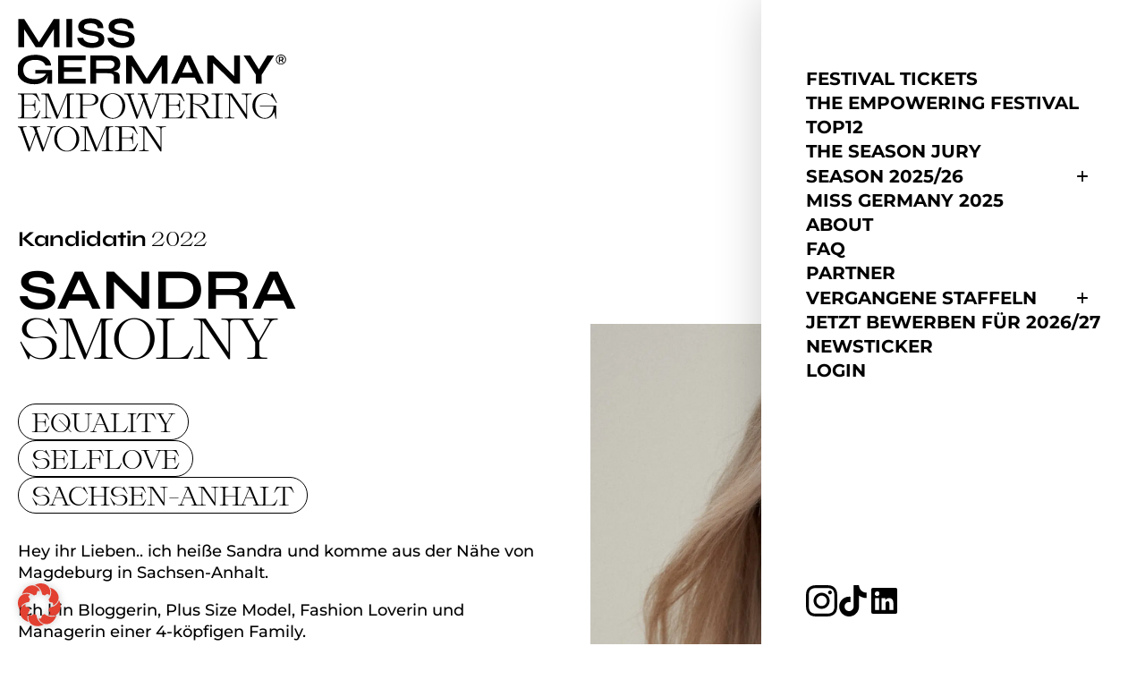

--- FILE ---
content_type: text/html; charset=UTF-8
request_url: https://missgermany.com/teilnehmerin/sandra-smolny/
body_size: 39038
content:
<!DOCTYPE html>
<!--
	design&umsetzung von stark&kreativ - https://starkundkreativ.de/
-->
<html lang="de">
<head><meta charset="UTF-8"><script>if(navigator.userAgent.match(/MSIE|Internet Explorer/i)||navigator.userAgent.match(/Trident\/7\..*?rv:11/i)){var href=document.location.href;if(!href.match(/[?&]nowprocket/)){if(href.indexOf("?")==-1){if(href.indexOf("#")==-1){document.location.href=href+"?nowprocket=1"}else{document.location.href=href.replace("#","?nowprocket=1#")}}else{if(href.indexOf("#")==-1){document.location.href=href+"&nowprocket=1"}else{document.location.href=href.replace("#","&nowprocket=1#")}}}}</script><script>(()=>{class RocketLazyLoadScripts{constructor(){this.v="2.0.4",this.userEvents=["keydown","keyup","mousedown","mouseup","mousemove","mouseover","mouseout","touchmove","touchstart","touchend","touchcancel","wheel","click","dblclick","input"],this.attributeEvents=["onblur","onclick","oncontextmenu","ondblclick","onfocus","onmousedown","onmouseenter","onmouseleave","onmousemove","onmouseout","onmouseover","onmouseup","onmousewheel","onscroll","onsubmit"]}async t(){this.i(),this.o(),/iP(ad|hone)/.test(navigator.userAgent)&&this.h(),this.u(),this.l(this),this.m(),this.k(this),this.p(this),this._(),await Promise.all([this.R(),this.L()]),this.lastBreath=Date.now(),this.S(this),this.P(),this.D(),this.O(),this.M(),await this.C(this.delayedScripts.normal),await this.C(this.delayedScripts.defer),await this.C(this.delayedScripts.async),await this.T(),await this.F(),await this.j(),await this.A(),window.dispatchEvent(new Event("rocket-allScriptsLoaded")),this.everythingLoaded=!0,this.lastTouchEnd&&await new Promise(t=>setTimeout(t,500-Date.now()+this.lastTouchEnd)),this.I(),this.H(),this.U(),this.W()}i(){this.CSPIssue=sessionStorage.getItem("rocketCSPIssue"),document.addEventListener("securitypolicyviolation",t=>{this.CSPIssue||"script-src-elem"!==t.violatedDirective||"data"!==t.blockedURI||(this.CSPIssue=!0,sessionStorage.setItem("rocketCSPIssue",!0))},{isRocket:!0})}o(){window.addEventListener("pageshow",t=>{this.persisted=t.persisted,this.realWindowLoadedFired=!0},{isRocket:!0}),window.addEventListener("pagehide",()=>{this.onFirstUserAction=null},{isRocket:!0})}h(){let t;function e(e){t=e}window.addEventListener("touchstart",e,{isRocket:!0}),window.addEventListener("touchend",function i(o){o.changedTouches[0]&&t.changedTouches[0]&&Math.abs(o.changedTouches[0].pageX-t.changedTouches[0].pageX)<10&&Math.abs(o.changedTouches[0].pageY-t.changedTouches[0].pageY)<10&&o.timeStamp-t.timeStamp<200&&(window.removeEventListener("touchstart",e,{isRocket:!0}),window.removeEventListener("touchend",i,{isRocket:!0}),"INPUT"===o.target.tagName&&"text"===o.target.type||(o.target.dispatchEvent(new TouchEvent("touchend",{target:o.target,bubbles:!0})),o.target.dispatchEvent(new MouseEvent("mouseover",{target:o.target,bubbles:!0})),o.target.dispatchEvent(new PointerEvent("click",{target:o.target,bubbles:!0,cancelable:!0,detail:1,clientX:o.changedTouches[0].clientX,clientY:o.changedTouches[0].clientY})),event.preventDefault()))},{isRocket:!0})}q(t){this.userActionTriggered||("mousemove"!==t.type||this.firstMousemoveIgnored?"keyup"===t.type||"mouseover"===t.type||"mouseout"===t.type||(this.userActionTriggered=!0,this.onFirstUserAction&&this.onFirstUserAction()):this.firstMousemoveIgnored=!0),"click"===t.type&&t.preventDefault(),t.stopPropagation(),t.stopImmediatePropagation(),"touchstart"===this.lastEvent&&"touchend"===t.type&&(this.lastTouchEnd=Date.now()),"click"===t.type&&(this.lastTouchEnd=0),this.lastEvent=t.type,t.composedPath&&t.composedPath()[0].getRootNode()instanceof ShadowRoot&&(t.rocketTarget=t.composedPath()[0]),this.savedUserEvents.push(t)}u(){this.savedUserEvents=[],this.userEventHandler=this.q.bind(this),this.userEvents.forEach(t=>window.addEventListener(t,this.userEventHandler,{passive:!1,isRocket:!0})),document.addEventListener("visibilitychange",this.userEventHandler,{isRocket:!0})}U(){this.userEvents.forEach(t=>window.removeEventListener(t,this.userEventHandler,{passive:!1,isRocket:!0})),document.removeEventListener("visibilitychange",this.userEventHandler,{isRocket:!0}),this.savedUserEvents.forEach(t=>{(t.rocketTarget||t.target).dispatchEvent(new window[t.constructor.name](t.type,t))})}m(){const t="return false",e=Array.from(this.attributeEvents,t=>"data-rocket-"+t),i="["+this.attributeEvents.join("],[")+"]",o="[data-rocket-"+this.attributeEvents.join("],[data-rocket-")+"]",s=(e,i,o)=>{o&&o!==t&&(e.setAttribute("data-rocket-"+i,o),e["rocket"+i]=new Function("event",o),e.setAttribute(i,t))};new MutationObserver(t=>{for(const n of t)"attributes"===n.type&&(n.attributeName.startsWith("data-rocket-")||this.everythingLoaded?n.attributeName.startsWith("data-rocket-")&&this.everythingLoaded&&this.N(n.target,n.attributeName.substring(12)):s(n.target,n.attributeName,n.target.getAttribute(n.attributeName))),"childList"===n.type&&n.addedNodes.forEach(t=>{if(t.nodeType===Node.ELEMENT_NODE)if(this.everythingLoaded)for(const i of[t,...t.querySelectorAll(o)])for(const t of i.getAttributeNames())e.includes(t)&&this.N(i,t.substring(12));else for(const e of[t,...t.querySelectorAll(i)])for(const t of e.getAttributeNames())this.attributeEvents.includes(t)&&s(e,t,e.getAttribute(t))})}).observe(document,{subtree:!0,childList:!0,attributeFilter:[...this.attributeEvents,...e]})}I(){this.attributeEvents.forEach(t=>{document.querySelectorAll("[data-rocket-"+t+"]").forEach(e=>{this.N(e,t)})})}N(t,e){const i=t.getAttribute("data-rocket-"+e);i&&(t.setAttribute(e,i),t.removeAttribute("data-rocket-"+e))}k(t){Object.defineProperty(HTMLElement.prototype,"onclick",{get(){return this.rocketonclick||null},set(e){this.rocketonclick=e,this.setAttribute(t.everythingLoaded?"onclick":"data-rocket-onclick","this.rocketonclick(event)")}})}S(t){function e(e,i){let o=e[i];e[i]=null,Object.defineProperty(e,i,{get:()=>o,set(s){t.everythingLoaded?o=s:e["rocket"+i]=o=s}})}e(document,"onreadystatechange"),e(window,"onload"),e(window,"onpageshow");try{Object.defineProperty(document,"readyState",{get:()=>t.rocketReadyState,set(e){t.rocketReadyState=e},configurable:!0}),document.readyState="loading"}catch(t){console.log("WPRocket DJE readyState conflict, bypassing")}}l(t){this.originalAddEventListener=EventTarget.prototype.addEventListener,this.originalRemoveEventListener=EventTarget.prototype.removeEventListener,this.savedEventListeners=[],EventTarget.prototype.addEventListener=function(e,i,o){o&&o.isRocket||!t.B(e,this)&&!t.userEvents.includes(e)||t.B(e,this)&&!t.userActionTriggered||e.startsWith("rocket-")||t.everythingLoaded?t.originalAddEventListener.call(this,e,i,o):(t.savedEventListeners.push({target:this,remove:!1,type:e,func:i,options:o}),"mouseenter"!==e&&"mouseleave"!==e||t.originalAddEventListener.call(this,e,t.savedUserEvents.push,o))},EventTarget.prototype.removeEventListener=function(e,i,o){o&&o.isRocket||!t.B(e,this)&&!t.userEvents.includes(e)||t.B(e,this)&&!t.userActionTriggered||e.startsWith("rocket-")||t.everythingLoaded?t.originalRemoveEventListener.call(this,e,i,o):t.savedEventListeners.push({target:this,remove:!0,type:e,func:i,options:o})}}J(t,e){this.savedEventListeners=this.savedEventListeners.filter(i=>{let o=i.type,s=i.target||window;return e!==o||t!==s||(this.B(o,s)&&(i.type="rocket-"+o),this.$(i),!1)})}H(){EventTarget.prototype.addEventListener=this.originalAddEventListener,EventTarget.prototype.removeEventListener=this.originalRemoveEventListener,this.savedEventListeners.forEach(t=>this.$(t))}$(t){t.remove?this.originalRemoveEventListener.call(t.target,t.type,t.func,t.options):this.originalAddEventListener.call(t.target,t.type,t.func,t.options)}p(t){let e;function i(e){return t.everythingLoaded?e:e.split(" ").map(t=>"load"===t||t.startsWith("load.")?"rocket-jquery-load":t).join(" ")}function o(o){function s(e){const s=o.fn[e];o.fn[e]=o.fn.init.prototype[e]=function(){return this[0]===window&&t.userActionTriggered&&("string"==typeof arguments[0]||arguments[0]instanceof String?arguments[0]=i(arguments[0]):"object"==typeof arguments[0]&&Object.keys(arguments[0]).forEach(t=>{const e=arguments[0][t];delete arguments[0][t],arguments[0][i(t)]=e})),s.apply(this,arguments),this}}if(o&&o.fn&&!t.allJQueries.includes(o)){const e={DOMContentLoaded:[],"rocket-DOMContentLoaded":[]};for(const t in e)document.addEventListener(t,()=>{e[t].forEach(t=>t())},{isRocket:!0});o.fn.ready=o.fn.init.prototype.ready=function(i){function s(){parseInt(o.fn.jquery)>2?setTimeout(()=>i.bind(document)(o)):i.bind(document)(o)}return"function"==typeof i&&(t.realDomReadyFired?!t.userActionTriggered||t.fauxDomReadyFired?s():e["rocket-DOMContentLoaded"].push(s):e.DOMContentLoaded.push(s)),o([])},s("on"),s("one"),s("off"),t.allJQueries.push(o)}e=o}t.allJQueries=[],o(window.jQuery),Object.defineProperty(window,"jQuery",{get:()=>e,set(t){o(t)}})}P(){const t=new Map;document.write=document.writeln=function(e){const i=document.currentScript,o=document.createRange(),s=i.parentElement;let n=t.get(i);void 0===n&&(n=i.nextSibling,t.set(i,n));const c=document.createDocumentFragment();o.setStart(c,0),c.appendChild(o.createContextualFragment(e)),s.insertBefore(c,n)}}async R(){return new Promise(t=>{this.userActionTriggered?t():this.onFirstUserAction=t})}async L(){return new Promise(t=>{document.addEventListener("DOMContentLoaded",()=>{this.realDomReadyFired=!0,t()},{isRocket:!0})})}async j(){return this.realWindowLoadedFired?Promise.resolve():new Promise(t=>{window.addEventListener("load",t,{isRocket:!0})})}M(){this.pendingScripts=[];this.scriptsMutationObserver=new MutationObserver(t=>{for(const e of t)e.addedNodes.forEach(t=>{"SCRIPT"!==t.tagName||t.noModule||t.isWPRocket||this.pendingScripts.push({script:t,promise:new Promise(e=>{const i=()=>{const i=this.pendingScripts.findIndex(e=>e.script===t);i>=0&&this.pendingScripts.splice(i,1),e()};t.addEventListener("load",i,{isRocket:!0}),t.addEventListener("error",i,{isRocket:!0}),setTimeout(i,1e3)})})})}),this.scriptsMutationObserver.observe(document,{childList:!0,subtree:!0})}async F(){await this.X(),this.pendingScripts.length?(await this.pendingScripts[0].promise,await this.F()):this.scriptsMutationObserver.disconnect()}D(){this.delayedScripts={normal:[],async:[],defer:[]},document.querySelectorAll("script[type$=rocketlazyloadscript]").forEach(t=>{t.hasAttribute("data-rocket-src")?t.hasAttribute("async")&&!1!==t.async?this.delayedScripts.async.push(t):t.hasAttribute("defer")&&!1!==t.defer||"module"===t.getAttribute("data-rocket-type")?this.delayedScripts.defer.push(t):this.delayedScripts.normal.push(t):this.delayedScripts.normal.push(t)})}async _(){await this.L();let t=[];document.querySelectorAll("script[type$=rocketlazyloadscript][data-rocket-src]").forEach(e=>{let i=e.getAttribute("data-rocket-src");if(i&&!i.startsWith("data:")){i.startsWith("//")&&(i=location.protocol+i);try{const o=new URL(i).origin;o!==location.origin&&t.push({src:o,crossOrigin:e.crossOrigin||"module"===e.getAttribute("data-rocket-type")})}catch(t){}}}),t=[...new Map(t.map(t=>[JSON.stringify(t),t])).values()],this.Y(t,"preconnect")}async G(t){if(await this.K(),!0!==t.noModule||!("noModule"in HTMLScriptElement.prototype))return new Promise(e=>{let i;function o(){(i||t).setAttribute("data-rocket-status","executed"),e()}try{if(navigator.userAgent.includes("Firefox/")||""===navigator.vendor||this.CSPIssue)i=document.createElement("script"),[...t.attributes].forEach(t=>{let e=t.nodeName;"type"!==e&&("data-rocket-type"===e&&(e="type"),"data-rocket-src"===e&&(e="src"),i.setAttribute(e,t.nodeValue))}),t.text&&(i.text=t.text),t.nonce&&(i.nonce=t.nonce),i.hasAttribute("src")?(i.addEventListener("load",o,{isRocket:!0}),i.addEventListener("error",()=>{i.setAttribute("data-rocket-status","failed-network"),e()},{isRocket:!0}),setTimeout(()=>{i.isConnected||e()},1)):(i.text=t.text,o()),i.isWPRocket=!0,t.parentNode.replaceChild(i,t);else{const i=t.getAttribute("data-rocket-type"),s=t.getAttribute("data-rocket-src");i?(t.type=i,t.removeAttribute("data-rocket-type")):t.removeAttribute("type"),t.addEventListener("load",o,{isRocket:!0}),t.addEventListener("error",i=>{this.CSPIssue&&i.target.src.startsWith("data:")?(console.log("WPRocket: CSP fallback activated"),t.removeAttribute("src"),this.G(t).then(e)):(t.setAttribute("data-rocket-status","failed-network"),e())},{isRocket:!0}),s?(t.fetchPriority="high",t.removeAttribute("data-rocket-src"),t.src=s):t.src="data:text/javascript;base64,"+window.btoa(unescape(encodeURIComponent(t.text)))}}catch(i){t.setAttribute("data-rocket-status","failed-transform"),e()}});t.setAttribute("data-rocket-status","skipped")}async C(t){const e=t.shift();return e?(e.isConnected&&await this.G(e),this.C(t)):Promise.resolve()}O(){this.Y([...this.delayedScripts.normal,...this.delayedScripts.defer,...this.delayedScripts.async],"preload")}Y(t,e){this.trash=this.trash||[];let i=!0;var o=document.createDocumentFragment();t.forEach(t=>{const s=t.getAttribute&&t.getAttribute("data-rocket-src")||t.src;if(s&&!s.startsWith("data:")){const n=document.createElement("link");n.href=s,n.rel=e,"preconnect"!==e&&(n.as="script",n.fetchPriority=i?"high":"low"),t.getAttribute&&"module"===t.getAttribute("data-rocket-type")&&(n.crossOrigin=!0),t.crossOrigin&&(n.crossOrigin=t.crossOrigin),t.integrity&&(n.integrity=t.integrity),t.nonce&&(n.nonce=t.nonce),o.appendChild(n),this.trash.push(n),i=!1}}),document.head.appendChild(o)}W(){this.trash.forEach(t=>t.remove())}async T(){try{document.readyState="interactive"}catch(t){}this.fauxDomReadyFired=!0;try{await this.K(),this.J(document,"readystatechange"),document.dispatchEvent(new Event("rocket-readystatechange")),await this.K(),document.rocketonreadystatechange&&document.rocketonreadystatechange(),await this.K(),this.J(document,"DOMContentLoaded"),document.dispatchEvent(new Event("rocket-DOMContentLoaded")),await this.K(),this.J(window,"DOMContentLoaded"),window.dispatchEvent(new Event("rocket-DOMContentLoaded"))}catch(t){console.error(t)}}async A(){try{document.readyState="complete"}catch(t){}try{await this.K(),this.J(document,"readystatechange"),document.dispatchEvent(new Event("rocket-readystatechange")),await this.K(),document.rocketonreadystatechange&&document.rocketonreadystatechange(),await this.K(),this.J(window,"load"),window.dispatchEvent(new Event("rocket-load")),await this.K(),window.rocketonload&&window.rocketonload(),await this.K(),this.allJQueries.forEach(t=>t(window).trigger("rocket-jquery-load")),await this.K(),this.J(window,"pageshow");const t=new Event("rocket-pageshow");t.persisted=this.persisted,window.dispatchEvent(t),await this.K(),window.rocketonpageshow&&window.rocketonpageshow({persisted:this.persisted})}catch(t){console.error(t)}}async K(){Date.now()-this.lastBreath>45&&(await this.X(),this.lastBreath=Date.now())}async X(){return document.hidden?new Promise(t=>setTimeout(t)):new Promise(t=>requestAnimationFrame(t))}B(t,e){return e===document&&"readystatechange"===t||(e===document&&"DOMContentLoaded"===t||(e===window&&"DOMContentLoaded"===t||(e===window&&"load"===t||e===window&&"pageshow"===t)))}static run(){(new RocketLazyLoadScripts).t()}}RocketLazyLoadScripts.run()})();</script>
	
	<meta name="viewport" content="width=device-width, initial-scale=1">

	<meta name="theme-color" content="#FFFFFF">

	<link rel="icon" type="image/png" href="https://missgermany.com/favicon.png" sizes="96x96">
	<link rel="shortcut icon" href="https://missgermany.com/favicon.svg">

	<link rel="preload" href="https://missgermany.com/wp-content/themes/mgs/dist/fonts/syne-v15-latin-800.woff2" as="font" type="font/woff2" crossorigin>

	
<!-- Suchmaschinen-Optimierung durch Rank Math PRO - https://rankmath.com/ -->
<title>Sandra Smolny - MISS GERMANY</title>
<meta name="description" content="Hey ihr Lieben.. ich heiße Sandra und komme aus der Nähe von Magdeburg in Sachsen-Anhalt."/>
<meta name="robots" content="follow, index, max-snippet:-1, max-video-preview:-1, max-image-preview:large"/>
<link rel="canonical" href="https://missgermany.com/teilnehmerin/sandra-smolny/" />
<meta property="og:locale" content="de_DE" />
<meta property="og:type" content="article" />
<meta property="og:title" content="Sandra Smolny - MISS GERMANY" />
<meta property="og:description" content="Hey ihr Lieben.. ich heiße Sandra und komme aus der Nähe von Magdeburg in Sachsen-Anhalt." />
<meta property="og:url" content="https://missgermany.com/teilnehmerin/sandra-smolny/" />
<meta property="og:site_name" content="MISS GERMANY" />
<meta property="article:publisher" content="https://www.facebook.com/missgermanycorporation" />
<meta property="og:image" content="https://missgermany.com/wp-content/uploads/2023/02/2021-09-MG_LE-Sandra_Smolny-1121-Edited-1536x1920.jpg" />
<meta property="og:image:secure_url" content="https://missgermany.com/wp-content/uploads/2023/02/2021-09-MG_LE-Sandra_Smolny-1121-Edited-1536x1920.jpg" />
<meta property="og:image:width" content="1520" />
<meta property="og:image:height" content="1900" />
<meta property="og:image:alt" content="Sandra Smolny" />
<meta property="og:image:type" content="image/jpeg" />
<meta name="twitter:card" content="summary_large_image" />
<meta name="twitter:title" content="Sandra Smolny - MISS GERMANY" />
<meta name="twitter:description" content="Hey ihr Lieben.. ich heiße Sandra und komme aus der Nähe von Magdeburg in Sachsen-Anhalt." />
<meta name="twitter:image" content="https://missgermany.com/wp-content/uploads/2023/02/2021-09-MG_LE-Sandra_Smolny-1121-Edited-1536x1920.jpg" />
<!-- /Rank Math WordPress SEO Plugin -->

<link rel='dns-prefetch' href='//hcaptcha.com' />

<link rel="alternate" title="oEmbed (JSON)" type="application/json+oembed" href="https://missgermany.com/wp-json/oembed/1.0/embed?url=https%3A%2F%2Fmissgermany.com%2Fteilnehmerin%2Fsandra-smolny%2F" />
<link rel="alternate" title="oEmbed (XML)" type="text/xml+oembed" href="https://missgermany.com/wp-json/oembed/1.0/embed?url=https%3A%2F%2Fmissgermany.com%2Fteilnehmerin%2Fsandra-smolny%2F&#038;format=xml" />
<style id='wp-img-auto-sizes-contain-inline-css' type='text/css'>
img:is([sizes=auto i],[sizes^="auto," i]){contain-intrinsic-size:3000px 1500px}
/*# sourceURL=wp-img-auto-sizes-contain-inline-css */
</style>
<link rel='stylesheet' id='borlabs-cookie-css' href='https://missgermany.com/wp-content/cache/borlabs-cookie/borlabs-cookie_1_de.css?ver=2.3.5-26' type='text/css' media='all' />
<link rel='stylesheet' id='styles-css' href='https://missgermany.com/wp-content/themes/mgs/dist/css/style.css?ver=1723105011' type='text/css' media='all' />
<style id='rocket-lazyload-inline-css' type='text/css'>
.rll-youtube-player{position:relative;padding-bottom:56.23%;height:0;overflow:hidden;max-width:100%;}.rll-youtube-player:focus-within{outline: 2px solid currentColor;outline-offset: 5px;}.rll-youtube-player iframe{position:absolute;top:0;left:0;width:100%;height:100%;z-index:100;background:0 0}.rll-youtube-player img{bottom:0;display:block;left:0;margin:auto;max-width:100%;width:100%;position:absolute;right:0;top:0;border:none;height:auto;-webkit-transition:.4s all;-moz-transition:.4s all;transition:.4s all}.rll-youtube-player img:hover{-webkit-filter:brightness(75%)}.rll-youtube-player .play{height:100%;width:100%;left:0;top:0;position:absolute;background:url(https://missgermany.com/wp-content/plugins/wp-rocket/assets/img/youtube.png) no-repeat center;background-color: transparent !important;cursor:pointer;border:none;}
/*# sourceURL=rocket-lazyload-inline-css */
</style>
<script type="text/javascript" id="borlabs-cookie-prioritize-js-extra">
/* <![CDATA[ */
var borlabsCookiePrioritized = {"domain":"missgermany.com","path":"/","version":"1","bots":"1","optInJS":{"statistics":{"google-analytics":"PHNjcmlwdD4NCndpbmRvdy5kYXRhTGF5ZXIgPSB3aW5kb3cuZGF0YUxheWVyIHx8IFtdOw0KICB3aW5kb3cuZGF0YUxheWVyLnB1c2goew0KICAgIGV2ZW50OiAnYm9ybGFic0Nvb2tpZU9wdEluR29vZ2xlQW5hbHl0aWNzJywNCiAgfSk7DQo8L3NjcmlwdD4=","matomo":"[base64]"},"marketing":{"google-tag-manager":"[base64]/[base64]","facebook-pixel":"[base64]","tiktok-pixel":"[base64]/[base64]"}}};
//# sourceURL=borlabs-cookie-prioritize-js-extra
/* ]]> */
</script>
<script type="rocketlazyloadscript" data-rocket-type="text/javascript" defer data-rocket-src="https://missgermany.com/wp-content/plugins/borlabs-cookie/assets/javascript/borlabs-cookie-prioritize.min.js?ver=2.3.5" id="borlabs-cookie-prioritize-js"></script>
<link rel="https://api.w.org/" href="https://missgermany.com/wp-json/" />
<style>
	.h-captcha {
		position: relative;
		display: block;
		margin-bottom: 2rem;
		padding: 0;
		clear: both;
	}

	.h-captcha[data-size="normal"] {
		width: 302px;
		height: 76px;
	}

	.h-captcha[data-size="compact"] {
		width: 158px;
		height: 138px;
	}

	.h-captcha[data-size="invisible"] {
		display: none;
	}

	.h-captcha iframe {
		z-index: 1;
	}

	.h-captcha::before {
		content: "";
		display: block;
		position: absolute;
		top: 0;
		left: 0;
		background: url( https://missgermany.com/wp-content/plugins/hcaptcha-for-forms-and-more/assets/images/hcaptcha-div-logo.svg ) no-repeat;
		border: 1px solid transparent;
		border-radius: 4px;
		box-sizing: border-box;
	}

	.h-captcha::after {
		content: "The hCaptcha loading is delayed until user interaction.";
	    font-family: -apple-system, system-ui, BlinkMacSystemFont, "Segoe UI", Roboto, Oxygen, Ubuntu, "Helvetica Neue", Arial, sans-serif;
	    font-size: 10px;
	    font-weight: 500;
		position: absolute;
		top: 0;
		bottom: 0;
		left: 0;
		right: 0;
		box-sizing: border-box;
        color: #bf1722;
		opacity: 0;
	}

	.h-captcha:not(:has(iframe))::after {
		animation: hcap-msg-fade-in .3s ease forwards;
		animation-delay: 2s;
	}
	
	.h-captcha:has(iframe)::after {
		animation: none;
		opacity: 0;
	}
	
	@keyframes hcap-msg-fade-in {
		to { opacity: 1; }
	}

	.h-captcha[data-size="normal"]::before {
		width: 302px;
		height: 76px;
		background-position: 93.8% 28%;
	}

	.h-captcha[data-size="normal"]::after {
		width: 302px;
	    height: 76px;
	    display: flex;
	    flex-wrap: wrap;
	    align-content: center;
        line-height: normal;
	    padding: 0 75px 0 10px;
	}

	.h-captcha[data-size="compact"]::before {
		width: 158px;
		height: 138px;
		background-position: 49.9% 78.8%;
	}

	.h-captcha[data-size="compact"]::after {
		width: 158px;
		height: 138px;
		text-align: center;
		line-height: normal;
		padding: 24px 10px 10px 10px;
	}

	.h-captcha[data-theme="light"]::before,
	body.is-light-theme .h-captcha[data-theme="auto"]::before,
	.h-captcha[data-theme="auto"]::before {
		background-color: #fafafa;
		border: 1px solid #e0e0e0;
	}

	.h-captcha[data-theme="dark"]::before,
	body.is-dark-theme .h-captcha[data-theme="auto"]::before,
	html.wp-dark-mode-active .h-captcha[data-theme="auto"]::before,
	html.drdt-dark-mode .h-captcha[data-theme="auto"]::before {
		background-image: url( https://missgermany.com/wp-content/plugins/hcaptcha-for-forms-and-more/assets/images/hcaptcha-div-logo-white.svg );
		background-repeat: no-repeat;
		background-color: #333;
		border: 1px solid #f5f5f5;
	}

	@media (prefers-color-scheme: dark) {
		.h-captcha[data-theme="auto"]::before {
			background-image: url( https://missgermany.com/wp-content/plugins/hcaptcha-for-forms-and-more/assets/images/hcaptcha-div-logo-white.svg );
			background-repeat: no-repeat;
			background-color: #333;
			border: 1px solid #f5f5f5;			
		}
	}

	.h-captcha[data-theme="custom"]::before {
		background-color: initial;
	}

	.h-captcha[data-size="invisible"]::before,
	.h-captcha[data-size="invisible"]::after {
		display: none;
	}

	.h-captcha iframe {
		position: relative;
	}

	div[style*="z-index: 2147483647"] div[style*="border-width: 11px"][style*="position: absolute"][style*="pointer-events: none"] {
		border-style: none;
	}
</style>
<style>
	span[data-name="hcap-cf7"] .h-captcha {
		margin-bottom: 0;
	}

	span[data-name="hcap-cf7"] ~ input[type="submit"],
	span[data-name="hcap-cf7"] ~ button[type="submit"] {
		margin-top: 2rem;
	}
</style>
<noscript><style id="rocket-lazyload-nojs-css">.rll-youtube-player, [data-lazy-src]{display:none !important;}</style></noscript><style id='global-styles-inline-css' type='text/css'>
:root{--wp--preset--aspect-ratio--square: 1;--wp--preset--aspect-ratio--4-3: 4/3;--wp--preset--aspect-ratio--3-4: 3/4;--wp--preset--aspect-ratio--3-2: 3/2;--wp--preset--aspect-ratio--2-3: 2/3;--wp--preset--aspect-ratio--16-9: 16/9;--wp--preset--aspect-ratio--9-16: 9/16;--wp--preset--color--black: #000000;--wp--preset--color--cyan-bluish-gray: #abb8c3;--wp--preset--color--white: #ffffff;--wp--preset--color--pale-pink: #f78da7;--wp--preset--color--vivid-red: #cf2e2e;--wp--preset--color--luminous-vivid-orange: #ff6900;--wp--preset--color--luminous-vivid-amber: #fcb900;--wp--preset--color--light-green-cyan: #7bdcb5;--wp--preset--color--vivid-green-cyan: #00d084;--wp--preset--color--pale-cyan-blue: #8ed1fc;--wp--preset--color--vivid-cyan-blue: #0693e3;--wp--preset--color--vivid-purple: #9b51e0;--wp--preset--gradient--vivid-cyan-blue-to-vivid-purple: linear-gradient(135deg,rgb(6,147,227) 0%,rgb(155,81,224) 100%);--wp--preset--gradient--light-green-cyan-to-vivid-green-cyan: linear-gradient(135deg,rgb(122,220,180) 0%,rgb(0,208,130) 100%);--wp--preset--gradient--luminous-vivid-amber-to-luminous-vivid-orange: linear-gradient(135deg,rgb(252,185,0) 0%,rgb(255,105,0) 100%);--wp--preset--gradient--luminous-vivid-orange-to-vivid-red: linear-gradient(135deg,rgb(255,105,0) 0%,rgb(207,46,46) 100%);--wp--preset--gradient--very-light-gray-to-cyan-bluish-gray: linear-gradient(135deg,rgb(238,238,238) 0%,rgb(169,184,195) 100%);--wp--preset--gradient--cool-to-warm-spectrum: linear-gradient(135deg,rgb(74,234,220) 0%,rgb(151,120,209) 20%,rgb(207,42,186) 40%,rgb(238,44,130) 60%,rgb(251,105,98) 80%,rgb(254,248,76) 100%);--wp--preset--gradient--blush-light-purple: linear-gradient(135deg,rgb(255,206,236) 0%,rgb(152,150,240) 100%);--wp--preset--gradient--blush-bordeaux: linear-gradient(135deg,rgb(254,205,165) 0%,rgb(254,45,45) 50%,rgb(107,0,62) 100%);--wp--preset--gradient--luminous-dusk: linear-gradient(135deg,rgb(255,203,112) 0%,rgb(199,81,192) 50%,rgb(65,88,208) 100%);--wp--preset--gradient--pale-ocean: linear-gradient(135deg,rgb(255,245,203) 0%,rgb(182,227,212) 50%,rgb(51,167,181) 100%);--wp--preset--gradient--electric-grass: linear-gradient(135deg,rgb(202,248,128) 0%,rgb(113,206,126) 100%);--wp--preset--gradient--midnight: linear-gradient(135deg,rgb(2,3,129) 0%,rgb(40,116,252) 100%);--wp--preset--font-size--small: 13px;--wp--preset--font-size--medium: 20px;--wp--preset--font-size--large: 36px;--wp--preset--font-size--x-large: 42px;--wp--preset--spacing--20: 0.44rem;--wp--preset--spacing--30: 0.67rem;--wp--preset--spacing--40: 1rem;--wp--preset--spacing--50: 1.5rem;--wp--preset--spacing--60: 2.25rem;--wp--preset--spacing--70: 3.38rem;--wp--preset--spacing--80: 5.06rem;--wp--preset--shadow--natural: 6px 6px 9px rgba(0, 0, 0, 0.2);--wp--preset--shadow--deep: 12px 12px 50px rgba(0, 0, 0, 0.4);--wp--preset--shadow--sharp: 6px 6px 0px rgba(0, 0, 0, 0.2);--wp--preset--shadow--outlined: 6px 6px 0px -3px rgb(255, 255, 255), 6px 6px rgb(0, 0, 0);--wp--preset--shadow--crisp: 6px 6px 0px rgb(0, 0, 0);}:where(.is-layout-flex){gap: 0.5em;}:where(.is-layout-grid){gap: 0.5em;}body .is-layout-flex{display: flex;}.is-layout-flex{flex-wrap: wrap;align-items: center;}.is-layout-flex > :is(*, div){margin: 0;}body .is-layout-grid{display: grid;}.is-layout-grid > :is(*, div){margin: 0;}:where(.wp-block-columns.is-layout-flex){gap: 2em;}:where(.wp-block-columns.is-layout-grid){gap: 2em;}:where(.wp-block-post-template.is-layout-flex){gap: 1.25em;}:where(.wp-block-post-template.is-layout-grid){gap: 1.25em;}.has-black-color{color: var(--wp--preset--color--black) !important;}.has-cyan-bluish-gray-color{color: var(--wp--preset--color--cyan-bluish-gray) !important;}.has-white-color{color: var(--wp--preset--color--white) !important;}.has-pale-pink-color{color: var(--wp--preset--color--pale-pink) !important;}.has-vivid-red-color{color: var(--wp--preset--color--vivid-red) !important;}.has-luminous-vivid-orange-color{color: var(--wp--preset--color--luminous-vivid-orange) !important;}.has-luminous-vivid-amber-color{color: var(--wp--preset--color--luminous-vivid-amber) !important;}.has-light-green-cyan-color{color: var(--wp--preset--color--light-green-cyan) !important;}.has-vivid-green-cyan-color{color: var(--wp--preset--color--vivid-green-cyan) !important;}.has-pale-cyan-blue-color{color: var(--wp--preset--color--pale-cyan-blue) !important;}.has-vivid-cyan-blue-color{color: var(--wp--preset--color--vivid-cyan-blue) !important;}.has-vivid-purple-color{color: var(--wp--preset--color--vivid-purple) !important;}.has-black-background-color{background-color: var(--wp--preset--color--black) !important;}.has-cyan-bluish-gray-background-color{background-color: var(--wp--preset--color--cyan-bluish-gray) !important;}.has-white-background-color{background-color: var(--wp--preset--color--white) !important;}.has-pale-pink-background-color{background-color: var(--wp--preset--color--pale-pink) !important;}.has-vivid-red-background-color{background-color: var(--wp--preset--color--vivid-red) !important;}.has-luminous-vivid-orange-background-color{background-color: var(--wp--preset--color--luminous-vivid-orange) !important;}.has-luminous-vivid-amber-background-color{background-color: var(--wp--preset--color--luminous-vivid-amber) !important;}.has-light-green-cyan-background-color{background-color: var(--wp--preset--color--light-green-cyan) !important;}.has-vivid-green-cyan-background-color{background-color: var(--wp--preset--color--vivid-green-cyan) !important;}.has-pale-cyan-blue-background-color{background-color: var(--wp--preset--color--pale-cyan-blue) !important;}.has-vivid-cyan-blue-background-color{background-color: var(--wp--preset--color--vivid-cyan-blue) !important;}.has-vivid-purple-background-color{background-color: var(--wp--preset--color--vivid-purple) !important;}.has-black-border-color{border-color: var(--wp--preset--color--black) !important;}.has-cyan-bluish-gray-border-color{border-color: var(--wp--preset--color--cyan-bluish-gray) !important;}.has-white-border-color{border-color: var(--wp--preset--color--white) !important;}.has-pale-pink-border-color{border-color: var(--wp--preset--color--pale-pink) !important;}.has-vivid-red-border-color{border-color: var(--wp--preset--color--vivid-red) !important;}.has-luminous-vivid-orange-border-color{border-color: var(--wp--preset--color--luminous-vivid-orange) !important;}.has-luminous-vivid-amber-border-color{border-color: var(--wp--preset--color--luminous-vivid-amber) !important;}.has-light-green-cyan-border-color{border-color: var(--wp--preset--color--light-green-cyan) !important;}.has-vivid-green-cyan-border-color{border-color: var(--wp--preset--color--vivid-green-cyan) !important;}.has-pale-cyan-blue-border-color{border-color: var(--wp--preset--color--pale-cyan-blue) !important;}.has-vivid-cyan-blue-border-color{border-color: var(--wp--preset--color--vivid-cyan-blue) !important;}.has-vivid-purple-border-color{border-color: var(--wp--preset--color--vivid-purple) !important;}.has-vivid-cyan-blue-to-vivid-purple-gradient-background{background: var(--wp--preset--gradient--vivid-cyan-blue-to-vivid-purple) !important;}.has-light-green-cyan-to-vivid-green-cyan-gradient-background{background: var(--wp--preset--gradient--light-green-cyan-to-vivid-green-cyan) !important;}.has-luminous-vivid-amber-to-luminous-vivid-orange-gradient-background{background: var(--wp--preset--gradient--luminous-vivid-amber-to-luminous-vivid-orange) !important;}.has-luminous-vivid-orange-to-vivid-red-gradient-background{background: var(--wp--preset--gradient--luminous-vivid-orange-to-vivid-red) !important;}.has-very-light-gray-to-cyan-bluish-gray-gradient-background{background: var(--wp--preset--gradient--very-light-gray-to-cyan-bluish-gray) !important;}.has-cool-to-warm-spectrum-gradient-background{background: var(--wp--preset--gradient--cool-to-warm-spectrum) !important;}.has-blush-light-purple-gradient-background{background: var(--wp--preset--gradient--blush-light-purple) !important;}.has-blush-bordeaux-gradient-background{background: var(--wp--preset--gradient--blush-bordeaux) !important;}.has-luminous-dusk-gradient-background{background: var(--wp--preset--gradient--luminous-dusk) !important;}.has-pale-ocean-gradient-background{background: var(--wp--preset--gradient--pale-ocean) !important;}.has-electric-grass-gradient-background{background: var(--wp--preset--gradient--electric-grass) !important;}.has-midnight-gradient-background{background: var(--wp--preset--gradient--midnight) !important;}.has-small-font-size{font-size: var(--wp--preset--font-size--small) !important;}.has-medium-font-size{font-size: var(--wp--preset--font-size--medium) !important;}.has-large-font-size{font-size: var(--wp--preset--font-size--large) !important;}.has-x-large-font-size{font-size: var(--wp--preset--font-size--x-large) !important;}
/*# sourceURL=global-styles-inline-css */
</style>
<style id='core-block-supports-inline-css' type='text/css'>
/**
 * Core styles: block-supports
 */

/*# sourceURL=core-block-supports-inline-css */
</style>
<meta name="generator" content="WP Rocket 3.20.3" data-wpr-features="wpr_delay_js wpr_minify_js wpr_lazyload_images wpr_lazyload_iframes wpr_preload_links wpr_desktop" /></head>
<body class="wp-singular teilnehmerin-template-default single single-teilnehmerin postid-627 wp-theme-mgs">
<div id="page">
	<div id="navigation">
		<div>
			<a href="https://missgermany.com" id="logo">
				<svg width="100%" height="100%" viewBox="0 0 1794 895" version="1.1" xmlns="http://www.w3.org/2000/svg" xmlns:xlink="http://www.w3.org/1999/xlink" xml:space="preserve" xmlns:serif="http://www.serif.com/" style="fill-rule:evenodd;clip-rule:evenodd;stroke-linejoin:round;stroke-miterlimit:2;"><rect id="Artboard1" x="0" y="0" width="1793.88" height="894.488" style="fill:none;"/><clipPath id="_clip1"><rect x="0" y="0" width="1793.88" height="894.488"/></clipPath><g clip-path="url(#_clip1)"><g id="Ebene-1" serif:id="Ebene 1"><path d="M14.573,664.32c3.621,-0.627 6.258,-2.244 7.912,-4.841c1.653,-2.595 2.479,-7.04 2.479,-13.338l0,-117.567c0,-6.292 -0.826,-10.74 -2.479,-13.337c-1.654,-2.598 -4.291,-4.209 -7.912,-4.839c-3.621,-0.627 -9.913,-0.945 -18.882,-0.945l0,-4.723l129.133,0l22.661,50.287l-3.537,2.595c-7.243,-12.902 -13.304,-22.546 -18.18,-28.919c-4.88,-6.374 -10.509,-11.173 -16.88,-14.401c-6.376,-3.225 -14.44,-4.839 -24.196,-4.839l-42.735,0l0,69.405l44.619,0c7.872,0 13.58,-0.863 17.116,-2.595c3.543,-1.731 5.865,-4.563 6.967,-8.499c1.097,-3.933 1.653,-9.992 1.653,-18.179l4.718,0l0,71.297l-4.718,0c0,-10.861 -0.556,-18.77 -1.653,-23.726c-1.102,-4.957 -3.424,-8.46 -6.967,-10.507c-3.536,-2.044 -9.244,-3.067 -17.116,-3.067l-44.619,0l0,81.683l45.327,0c9.762,0 17.825,-1.614 24.202,-4.842c6.371,-3.222 11.999,-8.063 16.88,-14.518c4.875,-6.45 10.937,-16.13 18.174,-29.038l3.542,2.598l-22.66,50.52l-131.731,0l0,-4.72c8.969,0 15.261,-0.315 18.882,-0.945" style="fill:#000000;fill-rule:nonzero;"/><path d="M176.044,664.32c3.621,-0.627 6.258,-2.244 7.912,-4.841c1.653,-2.595 2.479,-7.04 2.479,-13.338l0,-117.567c0,-6.292 -0.826,-10.74 -2.479,-13.337c-1.654,-2.598 -4.291,-4.209 -7.912,-4.839c-3.621,-0.627 -9.913,-0.945 -18.882,-0.945l0,-4.723l50.517,0l59.728,145.426l59.728,-145.426l48.633,0l0,4.723c-9.131,0 -15.502,0.318 -19.124,0.945c-3.621,0.63 -6.219,2.241 -7.787,4.839c-1.581,2.597 -2.362,7.045 -2.362,13.337l0,117.567c0,6.298 0.781,10.743 2.362,13.338c1.568,2.597 4.166,4.214 7.787,4.841c3.622,0.63 9.993,0.945 19.124,0.945l0,4.72l-75.545,0l0,-4.72c9.126,0 15.497,-0.315 19.124,-0.945c3.615,-0.627 6.213,-2.244 7.788,-4.841c1.574,-2.595 2.361,-7.04 2.361,-13.338l0,-132.912l-65.159,159.118l-6.135,0l-65.396,-159.354l0,133.148c0,6.298 0.827,10.743 2.48,13.338c1.653,2.597 4.285,4.214 7.906,4.841c3.621,0.63 9.919,0.945 18.888,0.945l0,4.72l-64.918,0l0,-4.72c8.969,0 15.261,-0.315 18.882,-0.945" style="fill:#000000;fill-rule:nonzero;"/><path d="M507.966,569.3c7.4,-6.374 11.1,-14.755 11.1,-25.143c-0,-10.389 -3.7,-18.767 -11.1,-25.144c-7.394,-6.373 -18.258,-9.559 -32.574,-9.559l-41.554,-0l-0,69.405l41.554,-0c14.316,-0 25.18,-3.185 32.574,-9.559m-101.513,95.021c3.622,-0.627 6.259,-2.244 7.912,-4.842c1.653,-2.595 2.48,-7.04 2.48,-13.338l-0,-117.566c-0,-6.292 -0.827,-10.74 -2.48,-13.338c-1.653,-2.597 -4.29,-4.208 -7.912,-4.838c-3.621,-0.627 -9.913,-0.945 -18.882,-0.945l-0,-4.723l89.71,-0c19.355,-0 34.306,3.345 44.849,10.034c10.544,6.691 15.818,16.49 15.818,29.392c-0,12.907 -5.274,22.703 -15.818,29.391c-10.543,6.692 -25.494,10.034 -44.849,10.034l-43.443,-0l-0,62.559c-0,6.298 0.826,10.743 2.479,13.338c1.654,2.598 4.291,4.215 7.912,4.842c3.616,0.63 9.913,0.944 18.882,0.944l-0,4.721l-75.54,-0l-0,-4.721c8.969,-0 15.261,-0.314 18.882,-0.944" style="fill:#000000;fill-rule:nonzero;"/><path d="M667.789,656.766c9.599,-7.237 17.116,-16.998 22.548,-29.273c5.427,-12.278 8.142,-25.653 8.142,-40.135c0,-14.637 -2.794,-28.092 -8.378,-40.368c-5.589,-12.277 -13.422,-21.991 -23.493,-29.155c-10.071,-7.161 -21.637,-10.743 -34.7,-10.743c-11.802,-0 -22.509,3.621 -32.107,10.861c-9.604,7.24 -17.117,16.996 -22.543,29.274c-5.432,12.275 -8.148,25.655 -8.148,40.131c0,14.637 2.795,28.093 8.384,40.371c5.584,12.275 13.411,21.994 23.488,29.155c10.071,7.164 21.637,10.74 34.705,10.74c11.803,-0 22.503,-3.618 32.102,-10.858m-76.012,4.248c-12.753,-7.554 -22.863,-17.822 -30.336,-30.808c-7.479,-12.984 -11.218,-27.266 -11.218,-42.848c0,-15.581 3.739,-29.864 11.218,-42.847c7.473,-12.984 17.583,-23.254 30.336,-30.809c12.747,-7.554 26.754,-11.33 42.021,-11.33c15.261,-0 29.273,3.776 42.021,11.33c12.747,7.555 22.857,17.825 30.336,30.809c7.473,12.983 11.212,27.266 11.212,42.847c0,15.582 -3.739,29.864 -11.212,42.848c-7.479,12.986 -17.589,23.254 -30.336,30.808c-12.748,7.555 -26.76,11.333 -42.021,11.333c-15.267,-0 -29.274,-3.778 -42.021,-11.333" style="fill:#000000;fill-rule:nonzero;"/><path d="M972.805,504.73l-0,4.723c-6.928,0 -11.881,0.237 -14.873,0.709c-2.991,0.472 -5.544,1.768 -7.67,3.894c-2.125,2.125 -4.133,5.707 -6.022,10.743l-54.06,147.548l-6.376,0l-42.494,-115.916l-42.493,115.916l-6.376,0l-54.06,-147.548c-1.889,-5.036 -3.897,-8.618 -6.017,-10.743c-2.125,-2.126 -4.689,-3.422 -7.675,-3.894c-2.992,-0.472 -7.788,-0.709 -14.401,-0.709l-0,-4.723l67.752,0l-0,4.723c-9.126,0 -15.384,0.394 -18.764,1.181c-3.391,0.787 -5.078,2.913 -5.078,6.374c-0,2.359 0.552,4.957 1.654,7.791l45.091,123.94l37.061,-101.277l-8.26,-22.663c-1.889,-5.036 -3.897,-8.618 -6.022,-10.743c-2.126,-2.126 -4.684,-3.422 -7.67,-3.894c-2.992,-0.472 -7.794,-0.709 -14.401,-0.709l-0,-4.723l67.752,0l-0,4.723c-9.126,0 -15.384,0.394 -18.77,1.181c-3.385,0.787 -5.072,2.913 -5.072,6.374c-0,2.359 0.551,4.957 1.654,7.791l45.091,123.94l45.327,-123.94c1.254,-3.461 1.884,-6.138 1.884,-8.027c-0,-3.307 -1.648,-5.351 -4.954,-6.138c-3.307,-0.787 -9.604,-1.181 -18.888,-1.181l-0,-4.723l57.13,0Z" style="fill:#000000;fill-rule:nonzero;"/><path d="M981.065,664.32c3.621,-0.627 6.258,-2.244 7.912,-4.841c1.653,-2.595 2.479,-7.04 2.479,-13.338l-0,-117.567c-0,-6.292 -0.826,-10.74 -2.479,-13.337c-1.654,-2.598 -4.291,-4.209 -7.912,-4.839c-3.621,-0.627 -9.913,-0.945 -18.882,-0.945l-0,-4.723l129.133,0l22.661,50.287l-3.537,2.595c-7.243,-12.902 -13.304,-22.546 -18.18,-28.919c-4.88,-6.374 -10.509,-11.173 -16.88,-14.401c-6.376,-3.225 -14.44,-4.839 -24.196,-4.839l-42.735,0l-0,69.405l44.619,0c7.872,0 13.58,-0.863 17.116,-2.595c3.543,-1.731 5.865,-4.563 6.967,-8.499c1.097,-3.933 1.654,-9.992 1.654,-18.179l4.717,0l-0,71.297l-4.717,0c-0,-10.861 -0.557,-18.77 -1.654,-23.726c-1.102,-4.957 -3.424,-8.46 -6.967,-10.507c-3.536,-2.044 -9.244,-3.067 -17.116,-3.067l-44.619,0l-0,81.683l45.327,0c9.762,0 17.825,-1.614 24.202,-4.842c6.371,-3.222 11.999,-8.063 16.88,-14.518c4.875,-6.45 10.937,-16.13 18.174,-29.038l3.542,2.598l-22.66,50.52l-131.731,0l-0,-4.72c8.969,0 15.261,-0.315 18.882,-0.945" style="fill:#000000;fill-rule:nonzero;"/><path d="M1192.83,573.43c7.079,1.574 14.243,2.362 21.48,2.362c13.062,-0 23.139,-3.107 30.218,-9.326c7.085,-6.216 10.628,-14.201 10.628,-23.963c0,-9.598 -3.74,-17.504 -11.218,-23.726c-7.473,-6.214 -18.292,-9.323 -32.456,-9.323l-41.555,-0l0,57.602c8.182,2.677 15.818,4.802 22.903,6.374m-50.287,90.891c3.621,-0.627 6.259,-2.244 7.912,-4.842c1.653,-2.595 2.48,-7.04 2.48,-13.338l0,-117.566c0,-6.292 -0.827,-10.74 -2.48,-13.338c-1.653,-2.598 -4.291,-4.209 -7.912,-4.838c-3.621,-0.627 -9.913,-0.945 -18.882,-0.945l0,-4.723l89.71,-0c19.197,-0 34.109,3.306 44.731,9.916c10.628,6.61 15.936,15.899 15.936,27.856c0,12.124 -5.19,21.483 -15.582,28.093c-10.385,6.613 -24.629,9.916 -42.729,9.916c-1.732,-0 -4.802,-0.154 -9.205,-0.472c10.386,4.566 18.961,9.601 25.731,15.109c6.765,5.51 12.157,11.097 16.172,16.762c4.015,5.665 8.693,13.22 14.046,22.664l4.251,7.554c4.251,7.24 7.946,12.512 11.094,15.818c3.149,3.303 6.141,5.35 8.975,6.137c2.828,0.79 6.843,1.181 12.039,1.181l0,4.721l-35.178,-0c-2.834,-4.248 -5.55,-8.854 -8.142,-13.81c-2.598,-4.957 -4.999,-9.798 -7.203,-14.519c-5.983,-12.118 -11.533,-21.955 -16.644,-29.51c-5.117,-7.554 -12.63,-14.909 -22.543,-22.073c-9.919,-7.161 -22.981,-13.256 -39.193,-18.297l0,74.364c0,6.298 0.827,10.743 2.48,13.338c1.653,2.598 4.291,4.215 7.912,4.842c3.615,0.629 9.913,0.944 18.882,0.944l0,4.721l-75.54,-0l0,-4.721c8.969,-0 15.261,-0.315 18.882,-0.944" style="fill:#000000;fill-rule:nonzero;"/><path d="M1314.17,664.32c3.621,-0.627 6.258,-2.244 7.912,-4.841c1.653,-2.595 2.479,-7.04 2.479,-13.338l-0,-117.567c-0,-6.292 -0.826,-10.74 -2.479,-13.337c-1.654,-2.598 -4.291,-4.209 -7.912,-4.839c-3.621,-0.627 -9.913,-0.945 -18.882,-0.945l-0,-4.723l75.54,0l-0,4.723c-8.969,0 -15.267,0.318 -18.882,0.945c-3.622,0.63 -6.259,2.241 -7.912,4.839c-1.653,2.597 -2.48,7.045 -2.48,13.337l-0,117.567c-0,6.298 0.827,10.743 2.48,13.338c1.653,2.597 4.29,4.214 7.912,4.841c3.615,0.63 9.913,0.945 18.882,0.945l-0,4.72l-75.54,0l-0,-4.72c8.969,0 15.261,-0.315 18.882,-0.945" style="fill:#000000;fill-rule:nonzero;"/><path d="M1401.52,664.32c3.621,-0.627 6.258,-2.244 7.911,-4.841c1.654,-2.595 2.48,-7.04 2.48,-13.338l-0,-117.567c-0,-6.292 -0.826,-10.74 -2.48,-13.337c-1.653,-2.598 -4.29,-4.209 -7.911,-4.839c-3.621,-0.627 -9.913,-0.945 -18.882,-0.945l-0,-4.723l49.572,0l93.725,139.052l-0,-115.208c-0,-6.292 -0.826,-10.74 -2.48,-13.337c-1.653,-2.598 -4.29,-4.209 -7.906,-4.839c-3.627,-0.627 -9.919,-0.945 -18.887,-0.945l-0,-4.723l64.917,0l-0,4.723c-8.968,0 -15.266,0.318 -18.882,0.945c-3.621,0.63 -6.258,2.241 -7.911,4.839c-1.653,2.597 -2.48,7.045 -2.48,13.337l-0,143.773l-6.371,0l-107.653,-159.59l-0,133.384c-0,6.298 0.827,10.743 2.48,13.338c1.653,2.597 4.285,4.214 7.906,4.841c3.621,0.63 9.919,0.945 18.888,0.945l-0,4.72l-64.918,0l-0,-4.72c8.969,0 15.261,-0.315 18.882,-0.945" style="fill:#000000;fill-rule:nonzero;"/><path d="M1578.82,542.739c7.237,-12.59 17.15,-22.464 29.746,-29.628c12.59,-7.158 26.518,-10.74 41.785,-10.74c15.423,0 29.588,4.721 42.493,14.165l4.015,-14.165l3.773,0l31.399,63.74l-3.543,3.07c-10.386,-19.987 -21.834,-35.332 -34.345,-46.035c-12.512,-10.701 -26.642,-16.054 -42.375,-16.054c-12.439,0 -23.612,3.464 -33.525,10.388c-9.913,6.928 -17.628,16.33 -23.133,28.211c-5.516,11.884 -8.266,24.986 -8.266,39.308c0,14.637 2.716,28.292 8.148,40.958c5.426,12.671 13.057,22.782 22.897,30.336c9.834,7.555 20.968,11.331 33.406,11.331c10.858,0 20.535,-3.501 29.037,-10.504c8.497,-7.001 15.261,-16.445 20.3,-28.329c5.038,-11.881 7.945,-24.907 8.738,-39.072l-91.599,0l0,-4.72l109.07,0l0,87.348l-4.015,0l-9.211,-45.327c-5.662,14.164 -13.771,25.258 -24.314,33.285c-10.543,8.027 -23.217,12.042 -38.006,12.042c-15.429,0 -29.509,-3.933 -42.257,-11.806c-12.753,-7.866 -22.784,-18.491 -30.1,-31.868c-7.321,-13.377 -10.982,-27.935 -10.982,-43.674c0,-15.582 3.621,-29.667 10.864,-42.26" style="fill:#000000;fill-rule:nonzero;"/><path d="M252.304,723.534l-0,4.723c-6.928,-0 -11.881,0.237 -14.873,0.709c-2.991,0.472 -5.544,1.768 -7.67,3.894c-2.125,2.125 -4.133,5.707 -6.022,10.743l-54.06,147.548l-6.376,-0l-42.494,-115.916l-42.493,115.916l-6.376,-0l-54.06,-147.548c-1.889,-5.036 -3.897,-8.618 -6.017,-10.743c-2.125,-2.126 -4.689,-3.422 -7.675,-3.894c-2.992,-0.472 -7.788,-0.709 -14.401,-0.709l-0,-4.723l67.752,-0l-0,4.723c-9.126,-0 -15.384,0.394 -18.764,1.181c-3.391,0.787 -5.077,2.913 -5.077,6.374c-0,2.359 0.551,4.957 1.653,7.791l45.091,123.942l37.061,-101.279l-8.26,-22.663c-1.889,-5.036 -3.897,-8.618 -6.022,-10.743c-2.126,-2.126 -4.684,-3.422 -7.67,-3.894c-2.992,-0.472 -7.794,-0.709 -14.401,-0.709l-0,-4.723l67.752,-0l-0,4.723c-9.126,-0 -15.384,0.394 -18.77,1.181c-3.385,0.787 -5.071,2.913 -5.071,6.374c-0,2.359 0.551,4.957 1.653,7.791l45.091,123.942l45.327,-123.942c1.254,-3.461 1.884,-6.138 1.884,-8.027c-0,-3.307 -1.648,-5.351 -4.954,-6.138c-3.307,-0.787 -9.604,-1.181 -18.888,-1.181l-0,-4.723l57.13,-0Z" style="fill:#000000;fill-rule:nonzero;"/><path d="M360.429,875.569c9.599,-7.237 17.116,-16.998 22.548,-29.273c5.427,-12.276 8.142,-25.653 8.142,-40.132c-0,-14.637 -2.794,-28.095 -8.378,-40.371c-5.589,-12.277 -13.422,-21.991 -23.493,-29.155c-10.071,-7.161 -21.637,-10.743 -34.7,-10.743c-11.802,0 -22.509,3.621 -32.107,10.861c-9.604,7.24 -17.117,16.996 -22.543,29.274c-5.432,12.275 -8.148,25.655 -8.148,40.134c-0,14.637 2.795,28.093 8.384,40.368c5.584,12.275 13.411,21.997 23.488,29.155c10.071,7.164 21.637,10.74 34.705,10.74c11.803,0 22.503,-3.616 32.102,-10.858m-76.012,4.251c-12.753,-7.557 -22.863,-17.825 -30.336,-30.809c-7.479,-12.983 -11.218,-27.266 -11.218,-42.847c-0,-15.584 3.739,-29.867 11.218,-42.85c7.473,-12.984 17.583,-23.254 30.336,-30.809c12.747,-7.554 26.754,-11.33 42.021,-11.33c15.261,0 29.273,3.776 42.021,11.33c12.747,7.555 22.857,17.825 30.336,30.809c7.473,12.983 11.212,27.266 11.212,42.85c-0,15.581 -3.739,29.864 -11.212,42.847c-7.479,12.984 -17.589,23.252 -30.336,30.809c-12.748,7.552 -26.76,11.33 -42.021,11.33c-15.267,0 -29.274,-3.778 -42.021,-11.33" style="fill:#000000;fill-rule:nonzero;"/><path d="M437.15,883.126c3.621,-0.63 6.258,-2.244 7.912,-4.841c1.653,-2.598 2.479,-7.04 2.479,-13.338l-0,-117.569c-0,-6.292 -0.826,-10.74 -2.479,-13.338c-1.654,-2.598 -4.291,-4.209 -7.912,-4.839c-3.621,-0.627 -9.913,-0.944 -18.882,-0.944l-0,-4.724l50.517,0l59.728,145.429l59.728,-145.429l48.633,0l-0,4.724c-9.131,0 -15.502,0.317 -19.124,0.944c-3.621,0.63 -6.219,2.241 -7.788,4.839c-1.58,2.598 -2.361,7.046 -2.361,13.338l-0,117.569c-0,6.298 0.781,10.74 2.361,13.338c1.569,2.597 4.167,4.211 7.788,4.841c3.622,0.63 9.993,0.945 19.124,0.945l-0,4.717l-75.545,0l-0,-4.717c9.126,0 15.497,-0.315 19.124,-0.945c3.615,-0.63 6.213,-2.244 7.788,-4.841c1.574,-2.598 2.361,-7.04 2.361,-13.338l-0,-132.915l-65.159,159.118l-6.135,0l-65.396,-159.354l-0,133.151c-0,6.298 0.827,10.74 2.48,13.338c1.653,2.597 4.285,4.211 7.906,4.841c3.621,0.63 9.919,0.945 18.888,0.945l-0,4.717l-64.918,0l-0,-4.717c8.969,0 15.261,-0.315 18.882,-0.945" style="fill:#000000;fill-rule:nonzero;"/><path d="M667.559,883.126c3.621,-0.63 6.258,-2.244 7.912,-4.841c1.653,-2.598 2.479,-7.04 2.479,-13.338l-0,-117.569c-0,-6.292 -0.826,-10.74 -2.479,-13.338c-1.654,-2.598 -4.291,-4.209 -7.912,-4.839c-3.621,-0.627 -9.913,-0.944 -18.882,-0.944l-0,-4.724l129.133,0l22.661,50.287l-3.537,2.595c-7.243,-12.902 -13.304,-22.546 -18.18,-28.919c-4.88,-6.374 -10.509,-11.173 -16.88,-14.401c-6.376,-3.225 -14.44,-4.838 -24.196,-4.838l-42.735,0l-0,69.405l44.619,0c7.872,0 13.58,-0.861 17.116,-2.593c3.543,-1.732 5.865,-4.566 6.967,-8.502c1.097,-3.933 1.654,-9.992 1.654,-18.179l4.717,0l-0,71.3l-4.717,0c-0,-10.864 -0.557,-18.77 -1.654,-23.729c-1.102,-4.954 -3.424,-8.457 -6.967,-10.504c-3.536,-2.047 -9.244,-3.07 -17.116,-3.07l-44.619,0l-0,81.686l45.327,0c9.762,0 17.825,-1.614 24.202,-4.842c6.371,-3.222 11.999,-8.063 16.88,-14.518c4.875,-6.45 10.937,-16.133 18.174,-29.038l3.542,2.598l-22.66,50.517l-131.731,0l-0,-4.717c8.969,0 15.261,-0.315 18.882,-0.945" style="fill:#000000;fill-rule:nonzero;"/><path d="M829.035,883.126c3.621,-0.63 6.258,-2.244 7.912,-4.841c1.653,-2.598 2.479,-7.04 2.479,-13.338l0,-117.569c0,-6.292 -0.826,-10.74 -2.479,-13.338c-1.654,-2.598 -4.291,-4.209 -7.912,-4.839c-3.621,-0.627 -9.913,-0.944 -18.882,-0.944l0,-4.724l49.573,0l93.724,139.052l0,-115.207c0,-6.292 -0.826,-10.74 -2.48,-13.338c-1.653,-2.598 -4.29,-4.209 -7.906,-4.839c-3.626,-0.627 -9.919,-0.944 -18.887,-0.944l0,-4.724l64.918,0l0,4.724c-8.969,0 -15.267,0.317 -18.883,0.944c-3.621,0.63 -6.258,2.241 -7.911,4.839c-1.653,2.598 -2.48,7.046 -2.48,13.338l0,143.772l-6.371,0l-107.653,-159.59l0,133.387c0,6.298 0.827,10.74 2.48,13.338c1.653,2.597 4.285,4.211 7.906,4.841c3.621,0.63 9.919,0.945 18.888,0.945l0,4.717l-64.918,0l0,-4.717c8.969,0 15.261,-0.315 18.882,-0.945" style="fill:#000000;fill-rule:nonzero;"/><path d="M149.796,176.504l-18.37,0l108.485,-169.433l38.787,0l0,188.681l-38.787,0l0,-137.067l9.334,2.626l-86.617,134.441l-43.449,0l-86.612,-133.857l9.329,-2.625l0,136.482l-38.782,0l0,-188.681l38.782,0l107.9,169.433Z" style="fill:#000000;fill-rule:nonzero;"/><rect x="324.105" y="7.071" width="38.782" height="188.681" style="fill:#000000;"/><path d="M397.097,132.178l39.367,-0c0.77,6.613 3.835,12.59 9.182,17.932c5.348,5.353 12.393,9.531 21.143,12.539c8.749,3.02 18.567,4.521 29.453,4.521c9.919,-0 18.084,-1.063 24.5,-3.205c6.416,-2.137 11.178,-5.151 14.288,-9.042c3.109,-3.885 4.667,-8.552 4.667,-13.996c-0,-5.252 -1.946,-9.283 -5.831,-12.106c-3.891,-2.817 -10.015,-5.145 -18.371,-6.995c-8.367,-1.85 -19.348,-3.745 -32.956,-5.691c-10.695,-1.551 -20.805,-3.739 -30.325,-6.562c-9.531,-2.811 -17.938,-6.46 -25.225,-10.936c-7.299,-4.465 -13.034,-9.959 -17.206,-16.476c-4.184,-6.511 -6.276,-14.237 -6.276,-23.184c-0,-11.083 3.16,-20.799 9.481,-29.161c6.314,-8.355 15.699,-14.872 28.137,-19.54c12.444,-4.667 27.711,-7 45.789,-7c27.221,-0 48.161,5.791 62.848,17.352c14.676,11.573 21.818,27.463 21.435,47.684l-37.916,-0c-0.782,-11.471 -5.589,-19.732 -14.434,-24.792c-8.851,-5.05 -19.973,-7.58 -33.39,-7.58c-12.449,-0 -22.706,1.85 -30.769,5.539c-8.069,3.699 -12.101,10.02 -12.101,18.955c-0,3.503 0.967,6.562 2.913,9.188c1.946,2.626 5.252,4.914 9.919,6.854c4.667,1.946 10.982,3.79 18.955,5.539c7.968,1.749 17.887,3.503 29.746,5.252c11.083,1.557 21.143,3.644 30.179,6.27c9.042,2.625 16.818,6.027 23.335,10.205c6.512,4.184 11.516,9.481 15.014,15.897c3.503,6.416 5.252,14.288 5.252,23.616c-0,11.477 -2.969,21.435 -8.896,29.892c-5.926,8.457 -15.07,15.019 -27.406,19.687c-12.354,4.667 -28.341,7 -47.976,7c-14.001,-0 -26.35,-1.507 -37.033,-4.521c-10.695,-3.014 -19.934,-7.045 -27.711,-12.1c-7.776,-5.056 -14.097,-10.594 -18.949,-16.628c-4.87,-6.022 -8.317,-12.05 -10.358,-18.078c-2.041,-6.022 -2.868,-11.471 -2.474,-16.329" style="fill:#000000;fill-rule:nonzero;"/><path d="M599.976,132.178l39.367,-0c0.77,6.613 3.835,12.59 9.182,17.932c5.348,5.353 12.393,9.531 21.143,12.539c8.749,3.02 18.567,4.521 29.453,4.521c9.919,-0 18.084,-1.063 24.5,-3.205c6.416,-2.137 11.178,-5.151 14.288,-9.042c3.109,-3.885 4.667,-8.552 4.667,-13.996c-0,-5.252 -1.946,-9.283 -5.831,-12.106c-3.891,-2.817 -10.015,-5.145 -18.371,-6.995c-8.367,-1.85 -19.348,-3.745 -32.956,-5.691c-10.695,-1.551 -20.805,-3.739 -30.325,-6.562c-9.531,-2.811 -17.938,-6.46 -25.225,-10.936c-7.299,-4.465 -13.034,-9.959 -17.206,-16.476c-4.184,-6.511 -6.276,-14.237 -6.276,-23.184c-0,-11.083 3.16,-20.799 9.481,-29.161c6.314,-8.355 15.699,-14.872 28.137,-19.54c12.444,-4.667 27.711,-7 45.789,-7c27.221,-0 48.161,5.791 62.848,17.352c14.676,11.573 21.818,27.463 21.435,47.684l-37.916,-0c-0.781,-11.471 -5.589,-19.732 -14.434,-24.792c-8.851,-5.05 -19.973,-7.58 -33.39,-7.58c-12.449,-0 -22.706,1.85 -30.769,5.539c-8.069,3.699 -12.101,10.02 -12.101,18.955c-0,3.503 0.967,6.562 2.913,9.188c1.946,2.626 5.252,4.914 9.919,6.854c4.667,1.946 10.982,3.79 18.955,5.539c7.968,1.749 17.887,3.503 29.746,5.252c11.083,1.557 21.143,3.644 30.179,6.27c9.042,2.625 16.818,6.027 23.335,10.205c6.512,4.184 11.516,9.481 15.014,15.897c3.503,6.416 5.252,14.288 5.252,23.616c-0,11.477 -2.969,21.435 -8.896,29.892c-5.926,8.457 -15.069,15.019 -27.406,19.687c-12.354,4.667 -28.34,7 -47.976,7c-14.001,-0 -26.35,-1.507 -37.033,-4.521c-10.695,-3.014 -19.934,-7.045 -27.711,-12.1c-7.776,-5.056 -14.097,-10.594 -18.949,-16.628c-4.87,-6.022 -8.317,-12.05 -10.358,-18.078c-2.041,-6.022 -2.868,-11.471 -2.474,-16.329" style="fill:#000000;fill-rule:nonzero;"/><path d="M195.292,438.768c0,-6.022 0.388,-12.978 1.164,-20.85c0.776,-7.872 1.754,-15.846 2.918,-23.915c1.164,-8.063 2.233,-15.497 3.211,-22.306l-86.325,-0l0,-24.787l112.568,-0l0,91.858l-33.536,-0Zm-83.699,3.79c-17.499,-0 -33.294,-2.041 -47.391,-6.124c-14.091,-4.082 -26.242,-10.205 -36.448,-18.37c-10.212,-8.165 -18.039,-18.275 -23.476,-30.331c-5.449,-12.05 -8.171,-25.95 -8.171,-41.7c0,-15.941 2.868,-30.083 8.604,-42.431c5.735,-12.343 13.9,-22.79 24.499,-31.349c10.594,-8.552 23.229,-15.019 37.916,-19.394c14.676,-4.374 30.955,-6.562 48.842,-6.562c21.188,-0 39.468,2.964 54.824,8.896c15.363,5.932 27.463,14.243 36.314,24.933c8.839,10.694 13.85,23.431 15.013,38.202l-37.325,-0c-2.531,-7.771 -6.663,-14.53 -12.393,-20.265c-5.736,-5.735 -13.271,-10.211 -22.605,-13.417c-9.334,-3.21 -20.608,-4.813 -33.828,-4.813c-16.914,-0 -31.348,2.727 -43.309,8.165c-11.954,5.448 -21.041,13.124 -27.26,23.037c-6.23,9.919 -9.334,21.582 -9.334,34.998c0,13.029 2.721,24.252 8.164,33.682c5.443,9.43 13.855,16.672 25.225,21.727c11.376,5.055 25.906,7.58 43.601,7.58c13.608,-0 25.607,-1.794 36.01,-5.392c10.403,-3.599 19.107,-8.457 26.102,-14.581c7.001,-6.123 11.96,-12.978 14.879,-20.563l15.159,-5.539c-2.53,25.079 -12.005,44.619 -28.43,58.615c-16.43,14.001 -38.157,20.996 -65.182,20.996" style="fill:#000000;fill-rule:nonzero;"/><path d="M307.826,360.028l-0,46.367l145.524,0l-0,32.372l-184.312,0l-0,-188.68l184.02,0l-0,32.371l-145.232,0l-0,46.953l118.983,0l-0,30.617l-118.983,0Z" style="fill:#000000;fill-rule:nonzero;"/><path d="M522.839,338.74l89.237,-0c10.887,-0 19.198,-2.62 24.939,-7.872c5.729,-5.247 8.603,-12.343 8.603,-21.289c0,-8.553 -2.874,-15.064 -8.603,-19.54c-5.741,-4.47 -14.052,-6.708 -24.939,-6.708l-89.237,-0l0,55.409Zm-38.782,100.028l0,-188.681l128.019,-0c14.587,-0 27.272,1.997 38.057,5.978c10.796,3.986 19.197,10.205 25.231,18.662c6.022,8.463 9.036,19.299 9.036,32.518c0,8.947 -1.552,16.526 -4.662,22.746c-3.109,6.224 -7.439,11.279 -12.978,15.165c-5.538,3.891 -11.915,6.854 -19.101,8.895c-7.198,2.042 -14.873,3.357 -23.043,3.937l-4.082,-2.334c13.607,0.197 24.791,1.316 33.541,3.357c8.744,2.041 15.311,5.735 19.686,11.083c4.375,5.347 6.557,13.265 6.557,23.763l0,44.911l-38.782,-0l0,-42.285c0,-7.192 -1.266,-12.781 -3.796,-16.768c-2.525,-3.981 -7.046,-6.753 -13.557,-8.311c-6.517,-1.552 -15.896,-2.333 -28.143,-2.333l-73.201,-0l0,69.697l-38.782,-0Z" style="fill:#000000;fill-rule:nonzero;"/><path d="M870.635,419.52l-18.376,0l108.485,-169.433l38.782,0l-0,188.681l-38.782,0l-0,-137.062l9.329,2.626l-86.606,134.436l-43.455,0l-86.617,-133.857l9.334,-2.62l-0,136.477l-38.788,0l-0,-188.681l38.788,0l107.906,169.433Z" style="fill:#000000;fill-rule:nonzero;"/><path d="M1070.19,365.281l124.814,-0l-0,32.372l-124.814,-0l-0,-32.372Zm-46.953,73.487l88.659,-188.681l41.992,-0l89.53,188.681l-42.285,-0l-77.575,-170.018l18.663,-0l-76.985,170.018l-41.999,-0Z" style="fill:#000000;fill-rule:nonzero;"/><path d="M1458.29,400.272l-12.253,4.96l0,-155.145l38.788,0l0,188.68l-38.788,0l-152.519,-149.021l12.247,-4.954l0,153.975l-38.782,0l0,-188.68l38.782,0l152.525,150.185Z" style="fill:#000000;fill-rule:nonzero;"/><path d="M1713.04,250.087l-82.827,129.189l0,59.492l-39.08,-0l0,-59.492l-82.816,-129.189l44.905,-0l69.703,112.86l-23.335,-0l68.533,-112.86l44.917,-0Z" style="fill:#000000;fill-rule:nonzero;"/><path d="M1759.69,278.781c5.381,0 8.457,-2.435 8.457,-6.545c0,-4.116 -3.076,-6.45 -8.457,-6.45l-7.119,0l0,12.995l7.119,0Zm8.845,4.858l8.463,12.624l-8.272,0l-7.501,-11.218l-8.558,0l0,11.218l-8.277,0l0,-36.836l15.778,0c10.003,0 15.964,5.049 15.964,12.809c0,5.516 -2.694,9.441 -7.597,11.403m18.472,-5.983c0,-15.705 -11.932,-27.671 -28.279,-27.671c-16.453,0 -28.576,12.247 -28.576,27.857c0,15.615 12.123,27.862 28.38,27.862c16.16,0 28.475,-12.342 28.475,-28.048m5.578,0c0,18.607 -14.913,33.188 -34.053,33.188c-19.141,0 -33.862,-14.581 -33.862,-33.002c0,-18.415 14.721,-32.996 34.058,-32.996c19.332,0 33.857,14.209 33.857,32.81" style="fill:#000000;fill-rule:nonzero;"/></g></g></svg>
			</a>
		</div>

		<div class="actions">
							
<a href="https://missgermany.com/bewerben" class="apply">
	Jetzt bewerben
</a>						<button class="toggle-navigation">
				<svg><use href="#burger"/></svg>
			</button>
		</div>
	</div>

	<div id="slidein-navigation">
		<ul id="menu-hauptmenue" class="main-menu"><li id="menu-item-6910" class=" menu-item menu-item-type-custom menu-item-object-custom"><div class="link-container"><a href="https://miss-germany.ticket.io/hadIPxSF/" target="">Festival Tickets</a></div></li>
<li id="menu-item-6909" class=" menu-item menu-item-type-post_type menu-item-object-page"><div class="link-container"><a href="https://missgermany.com/the-empowering-festival/" target="">The Empowering Festival</a></div></li>
<li id="menu-item-6504" class=" menu-item menu-item-type-custom menu-item-object-custom"><div class="link-container"><a href="https://missgermany.com/awards/teilnehmerinnen/2026/top-12/" target="">Top12</a></div></li>
<li id="menu-item-6861" class=" menu-item menu-item-type-post_type menu-item-object-page"><div class="link-container"><a href="https://missgermany.com/the-jury/" target="">The Season Jury</a></div></li>
<li id="menu-item-6042" class=" menu-item menu-item-type-post_type menu-item-object-page menu-item-has-children"><div class="link-container"><a href="https://missgermany.com/awards/" target="">Season 2025/26</a><button class="toggle-submenu"></button></div>

                    <ul id='sub-menu-6973ae7d04a6a' class='sub-menu second-level'>
<li id="menu-item-6913" class=" menu-item menu-item-type-post_type menu-item-object-page"><div class="link-container"><a href="https://missgermany.com/final-retreat/" target="">Final Retreat</a></div></li>
<li id="menu-item-6676" class=" menu-item menu-item-type-post_type menu-item-object-page"><div class="link-container"><a href="https://missgermany.com/roadshow-2025-26/" target="">Roadshow</a></div></li>
<li id="menu-item-6757" class=" menu-item menu-item-type-post_type menu-item-object-page"><div class="link-container"><a href="https://missgermany.com/awards/masterclass-experience-2025-26/" target="">Masterclass Experience</a></div></li>
<li id="menu-item-6792" class=" menu-item menu-item-type-post_type menu-item-object-page"><div class="link-container"><a href="https://missgermany.com/awards/mastermind-camp-2025-26/" target="">Mastermind Camp</a></div></li>
</ul>
</li>
<li id="menu-item-6002" class=" menu-item menu-item-type-post_type menu-item-object-page"><div class="link-container"><a href="https://missgermany.com/awards/miss-germany/valentina-busik/" target="">Miss Germany 2025</a></div></li>
<li id="menu-item-4772" class=" menu-item menu-item-type-post_type menu-item-object-page"><div class="link-container"><a href="https://missgermany.com/about/" target="">About</a></div></li>
<li id="menu-item-1605" class=" menu-item menu-item-type-post_type menu-item-object-page"><div class="link-container"><a href="https://missgermany.com/awards/faq/" target="">FAQ</a></div></li>
<li id="menu-item-5628" class=" menu-item menu-item-type-post_type menu-item-object-page"><div class="link-container"><a href="https://missgermany.com/partner/" target="">Partner</a></div></li>
<li id="menu-item-1650" class=" menu-item menu-item-type-custom menu-item-object-custom menu-item-has-children"><div class="link-container"><a href="#" target="">Vergangene Staffeln</a><button class="toggle-submenu"></button></div>

                    <ul id='sub-menu-6973ae7d04a8b' class='sub-menu second-level'>
<li id="menu-item-6041" class=" menu-item menu-item-type-post_type menu-item-object-page"><div class="link-container"><a href="https://missgermany.com/season-2024-25/" target="">Season 2024/25</a></div></li>
<li id="menu-item-4773" class=" menu-item menu-item-type-post_type menu-item-object-page"><div class="link-container"><a href="https://missgermany.com/awards/staffeln/season-2024/" target="">Season 2023/24</a></div></li>
<li id="menu-item-4791" class=" menu-item menu-item-type-post_type menu-item-object-page"><div class="link-container"><a href="https://missgermany.com/season-2023/" target="">Season 2022/23</a></div></li>
<li id="menu-item-4789" class=" menu-item menu-item-type-post_type menu-item-object-page"><div class="link-container"><a href="https://missgermany.com/awards/staffeln/season-2022/" target="">Season 2021/22</a></div></li>
</ul>
</li>
<li id="menu-item-5715" class=" menu-item menu-item-type-post_type menu-item-object-page"><div class="link-container"><a href="https://missgermany.com/bewerben/" target="">Jetzt bewerben für 2026/27</a></div></li>
<li id="menu-item-1603" class=" menu-item menu-item-type-post_type menu-item-object-page"><div class="link-container"><a href="https://missgermany.com/newsticker-highlights/" target="">Newsticker</a></div></li>
<li id="menu-item-5003" class=" menu-item menu-item-type-custom menu-item-object-custom"><div class="link-container"><a href="https://anmeldung.missgermany.com/login" target="">Login</a></div></li>
</ul>
		<div class="menu-socials">
			<nav>
				<a href="https://www.instagram.com/missgermany_official/" target="_blank">
					<svg><use href="#instagram"/></svg>
				</a>
				<a href="https://www.tiktok.com/@missgermany" target="_blank">
					<svg><use href="#tiktok"/></svg>
				</a>
				<a href="https://www.linkedin.com/company/missgermanystudios/" target="_blank">
					<svg><use href="#linkedin"/></svg>
				</a>
				<!-- <a href="https://whatsapp.com/channel/0029VafaHecFsn0jZEWdbr19" target="_blank">
					<svg><use href="#whatsapp"/></svg>
				</a> -->
			</nav>
		</div>
	</div>

	<div id="site-content">

			<div class="container participant-intro">
			<div class="column col-12 col-t-6">
				<div class="participant-details">
											<div class="season">
							<b>Kandidatin</b>
							2022						</div>
										<h1>
						<b>Sandra</b><br>Smolny					</h1>
					<div class="pills-container">
																					<div class="pill">
									Equality								</div>
															<div class="pill">
									Selflove								</div>
							
															<div class="pill">
									Sachsen-Anhalt								</div>
																		</div>

					<div class="participant-content">
						<p>Hey ihr Lieben.. ich heiße Sandra und komme aus der Nähe von Magdeburg in Sachsen-Anhalt.</p>
<p>Ich bin Bloggerin, Plus Size Model, Fashion Loverin und Managerin einer 4-köpfigen Family.</p>
<p>Mein Weg hat mit der Krankheit Lipödem begonnen. Ich hatte nach einer schmerzhaften Reise vier Liposuktionen, diverse Kurse über Selbstliebe und Kurven und habe dann zum Glück  zu mir selbst gefunden.</p>
<p>Es entstand meine große Leidenschaft Fashion. Ich liebe es mittlerweile mit Styles zu experimentieren und Fashion Inspos zu zeigen. „Schönheit hat keine Größe“ und das will ich auch vermitteln. Denn jeder Bodytyp soll sich schön fühlen und toll kleiden können, so wie er will. Wir haben nur dieses eine wundervolle Leben. Also vielleicht rettet Selbstliebe auch dein Leben?</p>
<p>Schön, dass wir jetzt zueinander gefunden haben! Ich freue mich auf die spannende Zeit.</p>
<p>Deine Sandra</p>
					</div>

											<ul class="participant-socials">
															<li>
									
									<a href="https://www.instagram.com/beauty.has.no.size/" target="_blank" class="btn">
										Instagram									</a>
								</li>
													</ul>
									</div>
			</div>
			<div class="column col-12 col-t-6">
				<div class="participant-portrait">
					<picture>
						<source media="(max-width: 550px)" srcset="https://missgermany.com/wp-content/uploads/2023/02/2021-09-MG_LE-Sandra_Smolny-1121-Edited-440x550.jpg">
						<img class="skip-lazy" src="https://missgermany.com/wp-content/uploads/2023/02/2021-09-MG_LE-Sandra_Smolny-1121-Edited-1536x1920.jpg">
					</picture>
				</div>
			</div>
		</div>
	
</div><!-- #site-content -->

	
	<footer id="footer">
		<div class="container full-width">
			<div class="column col-12 col-t-4">
				<ul id="menu-footer" class="footer-menu"><li id="menu-item-1630" class=" menu-item menu-item-type-post_type menu-item-object-page menu-item-has-children"><a href="https://missgermany.com/awards/" target="">Awards</a><button aria-expanded="false" class="toggle-submenu">+</button>

                    <ul id='sub-menu-6973ae7d0693f' class='sub-menu second-level'>
<li id="menu-item-4780" class=" menu-item menu-item-type-post_type menu-item-object-page"><a href="https://missgermany.com/awards/" target="">Season 2025/26</a></li>
<li id="menu-item-4779" class=" menu-item menu-item-type-post_type menu-item-object-page"><a href="https://missgermany.com/heritage/" target="">Heritage</a></li>
<li id="menu-item-5013" class=" menu-item menu-item-type-post_type menu-item-object-page"><a href="https://missgermany.com/about/" target="">About</a></li>
<li id="menu-item-1668" class=" menu-item menu-item-type-post_type menu-item-object-page"><a href="https://missgermany.com/awards/faq/" target="">FAQ</a></li>
<li id="menu-item-5629" class=" menu-item menu-item-type-post_type menu-item-object-page"><a href="https://missgermany.com/partner/" target="">Partner</a></li>
<li id="menu-item-4837" class=" menu-item menu-item-type-custom menu-item-object-custom"><a href="mailto:hello@missgermany.com" target="">Kontakt</a></li>
</ul>
</li>
<li id="menu-item-4899" class=" menu-item menu-item-type-custom menu-item-object-custom menu-item-has-children"><a href="#" target="">Company</a><button aria-expanded="false" class="toggle-submenu">+</button>

                    <ul id='sub-menu-6973ae7d0694d' class='sub-menu second-level'>
<li id="menu-item-4900" class=" menu-item menu-item-type-post_type menu-item-object-page"><a href="https://missgermany.com/miss-germany-studios/" target="">Miss Germany Studios</a></li>
<li id="menu-item-6082" class=" menu-item menu-item-type-post_type menu-item-object-page"><a href="https://missgermany.com/jobs/" target="">Jobs</a></li>
<li id="menu-item-5925" class=" menu-item menu-item-type-post_type menu-item-object-page"><a href="https://missgermany.com/team/" target="">Team</a></li>
</ul>
</li>
<li id="menu-item-5001" class=" menu-item menu-item-type-custom menu-item-object-custom"><a href="https://anmeldung.missgermany.com/login" target="">Login</a><button><svg><use href="#arrow-right"/></svg></button></li>
<li id="menu-item-5107" class=" menu-item menu-item-type-custom menu-item-object-custom"><a href="https://drive.google.com/drive/folders/1OuQxKWH4FIVh20mE4XVJr8UkxaL1AGvr" target="">Logos & Fotos</a><button><svg><use href="#arrow-right"/></svg></button></li>
</ul>			</div>
			<div class="column col-12 col-t-4">
				<ul id="menu-footer-2" class="footer-menu"><li id="menu-item-4902" class=" menu-item menu-item-type-custom menu-item-object-custom menu-item-has-children"><a href="#" target="">Connect</a><button aria-expanded="false" class="toggle-submenu">+</button>

                    <ul id='sub-menu-6973ae7d06ef0' class='sub-menu second-level'>
<li id="menu-item-4903" class=" menu-item menu-item-type-custom menu-item-object-custom"><a href="https://www.instagram.com/missgermany_official/" target="_blank">Instagram</a></li>
<li id="menu-item-4905" class=" menu-item menu-item-type-custom menu-item-object-custom"><a href="https://de.linkedin.com/company/missgermanystudios" target="_blank">LinkedIn</a></li>
<li id="menu-item-5877" class=" menu-item menu-item-type-custom menu-item-object-custom"><a href="https://www.tiktok.com/@missgermany" target="">TikTok</a></li>
</ul>
</li>
<li id="menu-item-5714" class=" menu-item menu-item-type-post_type menu-item-object-page"><a href="https://missgermany.com/bewerben/" target="">Apply for 2026/27</a><button><svg><use href="#arrow-right"/></svg></button></li>
<li id="menu-item-6648" class=" menu-item menu-item-type-custom menu-item-object-custom"><a href="https://missgermany.com/wp-content/uploads/2025/08/PresseKit_MissGermanySeason2025_26.pdf" target="">Presse-Kit</a><button><svg><use href="#arrow-right"/></svg></button></li>
</ul>			</div>
			<div class="column col-12 col-t-4">
							</div>
		</div>

		<div class="container full-width">
			<div class="column col-12">
				<svg id="signet" width="100%" height="100%" viewBox="0 0 1311 827" version="1.1" xmlns="http://www.w3.org/2000/svg" xmlns:xlink="http://www.w3.org/1999/xlink" xml:space="preserve" xmlns:serif="http://www.serif.com/" style="fill-rule:evenodd;clip-rule:evenodd;stroke-linejoin:round;stroke-miterlimit:2;"><path d="M648.918,593.719c-6.732,-13.167 -12.588,-26.718 -17.786,-40.553l193.681,-472.968l0,677.945c-18.717,-7.443 -36.843,-16.626 -54.279,-27.889c-51.641,-33.253 -92.183,-78.732 -121.616,-136.535m-44.209,-192.149c0,-69.625 13.397,-133.284 40.181,-191.033c26.74,-57.759 64.228,-103.435 112.455,-137.104c17.184,-12.007 35.168,-21.759 53.906,-29.487l-192.685,469.159c-9.129,-35.245 -13.857,-72.372 -13.857,-111.535m373.582,117.993l288.941,0c-76.882,173.574 -185.221,260.602 -325.17,260.602c-6.601,-0 -13.102,-0.284 -19.582,-0.656l0,-756.447c75.546,0.503 143.474,26.39 203.686,77.921c60.813,52.003 116.471,126.564 166.941,223.727l17.217,-14.918c0,-0 -86.754,-170.762 -190.474,-240.945c-61.383,-44.351 -130.777,-68.847 -206.51,-68.847c-74.199,-0 -141.887,17.414 -203.051,52.199c-61.218,34.829 -109.4,82.803 -144.59,143.967c-35.19,61.218 -52.758,129.672 -52.758,205.404c0,76.487 17.776,147.228 53.371,212.267c2.036,3.732 4.279,7.257 6.403,10.902l-37.609,91.57l-289.893,-705.823l-245.213,-0l0,22.908c43.553,-0 74.091,1.555 91.669,4.598c17.568,3.054 30.363,10.88 38.386,23.5c8.012,12.587 12.029,34.193 12.029,64.71l0,698.173l30.933,-0l0,-773.796l317.409,773.467l29.783,-0l70.205,-171.429c32.487,47.022 73.105,85.824 122.163,116.088c61.985,38.255 130.383,57.355 205.393,57.355c91.012,-0 167.303,-28.119 228.872,-84.346c53.983,-49.244 98.411,-114.02 133.295,-194.174l0,276.835l22.963,-22.91l0,-304.866l-301.845,-0l-22.964,22.964Z" style="fill:#010203;fill-rule:nonzero;"/></svg>
			</div>
		</div>
	</footer>

	<div id="sub-footer">
		<div class="container">
			<div class="column col-12 col-t-6">
				<div class="copyright">
					<span style="color: #000;">©</span> 2026 - Miss Germany Studios
				</div>

				<ul id="menu-sub-footer" class="policy-menu"><li id="menu-item-2295" class="menu-item menu-item-type-post_type menu-item-object-page menu-item-2295"><a href="https://missgermany.com/impressum/">Impressum</a></li>
<li id="menu-item-2294" class="menu-item menu-item-type-post_type menu-item-object-page menu-item-2294"><a href="https://missgermany.com/datenschutz/">Datenschutz</a></li>
</ul>			</div>
			<div class="column col-12 col-t-6">
				<div id="suk">
					Programmierung: <a href="https://starkundkreativ.de/" target="_blank" rel="nofollow" title="Werbeagentur aus Bremen - Web, Design & Marketing">stark&kreativ</a>
				</div>
			</div>
		</div>
	</div>

	
</div> <!-- #page -->

<script type="speculationrules">
{"prefetch":[{"source":"document","where":{"and":[{"href_matches":"/*"},{"not":{"href_matches":["/wp-*.php","/wp-admin/*","/wp-content/uploads/*","/wp-content/*","/wp-content/plugins/*","/wp-content/themes/mgs/*","/*\\?(.+)"]}},{"not":{"selector_matches":"a[rel~=\"nofollow\"]"}},{"not":{"selector_matches":".no-prefetch, .no-prefetch a"}}]},"eagerness":"conservative"}]}
</script>
<!--googleoff: all--><div data-nosnippet><script id="BorlabsCookieBoxWrap" type="text/template"><div
    id="BorlabsCookieBox"
    class="BorlabsCookie"
    role="dialog"
    aria-labelledby="CookieBoxTextHeadline"
    aria-describedby="CookieBoxTextDescription"
    aria-modal="true"
>
    <div class="bottom-center" style="display: none;">
        <div class="_brlbs-box-wrap">
            <div class="_brlbs-box _brlbs-box-advanced">
                <div class="cookie-box">
                    <div class="container">
                        <div class="row">
                            <div class="col-12">
                                <div class="_brlbs-flex-center">
                                    
                                    <span role="heading" aria-level="3" class="_brlbs-h3" id="CookieBoxTextHeadline">Datenschutz</span>
                                </div>

                                <p id="CookieBoxTextDescription"><span class="_brlbs-paragraph _brlbs-text-description"> </span> <span class="_brlbs-paragraph _brlbs-text-technology">Wir verwenden Cookies und andere Technologien auf unserer Website. Einige von ihnen sind essenziell, während andere uns helfen, diese Website und Ihre Erfahrung zu verbessern.</span> <span class="_brlbs-paragraph _brlbs-text-personal-data">Personenbezogene Daten können verarbeitet werden (z. B. IP-Adressen), z. B. für personalisierte Anzeigen und Inhalte oder Anzeigen- und Inhaltsmessung.</span> <span class="_brlbs-paragraph _brlbs-text-more-information">Weitere Informationen über die Verwendung Ihrer Daten finden Sie in unserer  <a class="_brlbs-cursor" href="https://missgermany.com/datenschutz/">Datenschutzerklärung</a>.</span> <span class="_brlbs-paragraph _brlbs-text-revoke">Sie können Ihre Auswahl jederzeit unter <a class="_brlbs-cursor" href="#" data-cookie-individual>Einstellungen</a> widerrufen oder anpassen.</span></p>

                                                                    <fieldset>
                                        <legend class="sr-only">Datenschutz</legend>
                                        <ul>
                                                                                                <li>
                                                        <label class="_brlbs-checkbox">
                                                            Essenziell                                                            <input
                                                                id="checkbox-essential"
                                                                tabindex="0"
                                                                type="checkbox"
                                                                name="cookieGroup[]"
                                                                value="essential"
                                                                 checked                                                                 disabled                                                                data-borlabs-cookie-checkbox
                                                            >
                                                            <span class="_brlbs-checkbox-indicator"></span>
                                                        </label>
                                                    </li>
                                                                                                    <li>
                                                        <label class="_brlbs-checkbox">
                                                            Statistiken                                                            <input
                                                                id="checkbox-statistics"
                                                                tabindex="0"
                                                                type="checkbox"
                                                                name="cookieGroup[]"
                                                                value="statistics"
                                                                 checked                                                                                                                                data-borlabs-cookie-checkbox
                                                            >
                                                            <span class="_brlbs-checkbox-indicator"></span>
                                                        </label>
                                                    </li>
                                                                                                    <li>
                                                        <label class="_brlbs-checkbox">
                                                            Marketing                                                            <input
                                                                id="checkbox-marketing"
                                                                tabindex="0"
                                                                type="checkbox"
                                                                name="cookieGroup[]"
                                                                value="marketing"
                                                                 checked                                                                                                                                data-borlabs-cookie-checkbox
                                                            >
                                                            <span class="_brlbs-checkbox-indicator"></span>
                                                        </label>
                                                    </li>
                                                                                                    <li>
                                                        <label class="_brlbs-checkbox">
                                                            Externe Medien                                                            <input
                                                                id="checkbox-external-media"
                                                                tabindex="0"
                                                                type="checkbox"
                                                                name="cookieGroup[]"
                                                                value="external-media"
                                                                 checked                                                                                                                                data-borlabs-cookie-checkbox
                                                            >
                                                            <span class="_brlbs-checkbox-indicator"></span>
                                                        </label>
                                                    </li>
                                                                                        </ul>
                                    </fieldset>

                                    
                                                                    <p class="_brlbs-accept">
                                        <a
                                            href="#"
                                            tabindex="0"
                                            role="button"
                                            class="_brlbs-btn _brlbs-btn-accept-all _brlbs-cursor"
                                            data-cookie-accept-all
                                        >
                                            Alle akzeptieren                                        </a>
                                    </p>

                                    <p class="_brlbs-accept">
                                        <a
                                            href="#"
                                            tabindex="0"
                                            role="button"
                                            id="CookieBoxSaveButton"
                                            class="_brlbs-btn _brlbs-cursor"
                                            data-cookie-accept
                                        >
                                            Speichern                                        </a>
                                    </p>
                                
                                
                                <p class="_brlbs-manage ">
                                    <a href="#" class="_brlbs-cursor  " tabindex="0" role="button" data-cookie-individual>
                                        Individuelle Datenschutzeinstellungen                                    </a>
                                </p>

                                <p class="_brlbs-legal">
                                    <a href="#" class="_brlbs-cursor" tabindex="0" role="button" data-cookie-individual>
                                        Cookie-Details                                    </a>

                                                                            <span class="_brlbs-separator"></span>
                                        <a href="https://missgermany.com/datenschutz/" tabindex="0" role="button">
                                            Datenschutzerklärung                                        </a>
                                    
                                                                            <span class="_brlbs-separator"></span>
                                        <a href="https://missgermany.com/impressum/" tabindex="0" role="button">
                                            Impressum                                        </a>
                                                                    </p>
                            </div>
                        </div>
                    </div>
                </div>

                <div
    class="cookie-preference"
    aria-hidden="true"
    role="dialog"
    aria-describedby="CookiePrefDescription"
    aria-modal="true"
>
    <div data-rocket-location-hash="f3906d709d69d48e9b8a83d881bacb03" class="container not-visible">
        <div data-rocket-location-hash="7ad661e08b80b0a6a5ab79eae948e6f3" class="row no-gutters">
            <div class="col-12">
                <div class="row no-gutters align-items-top">
                    <div class="col-12">
                        <div class="_brlbs-flex-center">
                                                    <span role="heading" aria-level="3" class="_brlbs-h3">Datenschutzeinstellungen</span>
                        </div>

                        <p id="CookiePrefDescription">
                            <span class="_brlbs-paragraph _brlbs-text-technology">Wir verwenden Cookies und andere Technologien auf unserer Website. Einige von ihnen sind essenziell, während andere uns helfen, diese Website und Ihre Erfahrung zu verbessern.</span> <span class="_brlbs-paragraph _brlbs-text-personal-data">Personenbezogene Daten können verarbeitet werden (z. B. IP-Adressen), z. B. für personalisierte Anzeigen und Inhalte oder Anzeigen- und Inhaltsmessung.</span> <span class="_brlbs-paragraph _brlbs-text-more-information">Weitere Informationen über die Verwendung Ihrer Daten finden Sie in unserer  <a class="_brlbs-cursor" href="https://missgermany.com/datenschutz/">Datenschutzerklärung</a>.</span> <span class="_brlbs-paragraph _brlbs-text-description">Hier finden Sie eine Übersicht über alle verwendeten Cookies. Sie können Ihre Einwilligung zu ganzen Kategorien geben oder sich weitere Informationen anzeigen lassen und so nur bestimmte Cookies auswählen.</span>                        </p>

                        <div class="row no-gutters align-items-center">
                            <div class="col-12 col-sm-7">
                                <p class="_brlbs-accept">
                                                                            <a
                                            href="#"
                                            class="_brlbs-btn _brlbs-btn-accept-all _brlbs-cursor"
                                            tabindex="0"
                                            role="button"
                                            data-cookie-accept-all
                                        >
                                            Alle akzeptieren                                        </a>
                                        
                                    <a
                                        href="#"
                                        id="CookiePrefSave"
                                        tabindex="0"
                                        role="button"
                                        class="_brlbs-btn _brlbs-cursor"
                                        data-cookie-accept
                                    >
                                        Speichern                                    </a>

                                                                    </p>
                            </div>

                            <div class="col-12 col-sm-5">
                                <p class="_brlbs-refuse">
                                    <a
                                        href="#"
                                        class="_brlbs-cursor"
                                        tabindex="0"
                                        role="button"
                                        data-cookie-back
                                    >
                                        Zurück                                    </a>

                                                                    </p>
                            </div>
                        </div>
                    </div>
                </div>

                <div data-cookie-accordion>
                                            <fieldset>
                            <legend class="sr-only">Datenschutzeinstellungen</legend>

                                                                                                <div class="bcac-item">
                                        <div class="d-flex flex-row">
                                            <label class="w-75">
                                                <span role="heading" aria-level="4" class="_brlbs-h4">Essenziell (1)</span>
                                            </label>

                                            <div class="w-25 text-right">
                                                                                            </div>
                                        </div>

                                        <div class="d-block">
                                            <p>Essenzielle Cookies ermöglichen grundlegende Funktionen und sind für die einwandfreie Funktion der Website erforderlich.</p>

                                            <p class="text-center">
                                                <a
                                                    href="#"
                                                    class="_brlbs-cursor d-block"
                                                    tabindex="0"
                                                    role="button"
                                                    data-cookie-accordion-target="essential"
                                                >
                                                    <span data-cookie-accordion-status="show">
                                                        Cookie-Informationen anzeigen                                                    </span>

                                                    <span data-cookie-accordion-status="hide" class="borlabs-hide">
                                                        Cookie-Informationen ausblenden                                                    </span>
                                                </a>
                                            </p>
                                        </div>

                                        <div
                                            class="borlabs-hide"
                                            data-cookie-accordion-parent="essential"
                                        >
                                                                                            <table>
                                                    
                                                    <tr>
                                                        <th scope="row">Name</th>
                                                        <td>
                                                            <label>
                                                                Borlabs Cookie                                                            </label>
                                                        </td>
                                                    </tr>

                                                    <tr>
                                                        <th scope="row">Anbieter</th>
                                                        <td>Eigentümer dieser Website<span>, </span><a href="https://missgermany.com/impressum/">Impressum</a></td>
                                                    </tr>

                                                                                                            <tr>
                                                            <th scope="row">Zweck</th>
                                                            <td>Speichert die Einstellungen der Besucher, die in der Cookie Box von Borlabs Cookie ausgewählt wurden.</td>
                                                        </tr>
                                                        
                                                    
                                                    
                                                                                                            <tr>
                                                            <th scope="row">Cookie Name</th>
                                                            <td>borlabs-cookie</td>
                                                        </tr>
                                                        
                                                                                                            <tr>
                                                            <th scope="row">Cookie Laufzeit</th>
                                                            <td>1 Jahr</td>
                                                        </tr>
                                                                                                        </table>
                                                                                        </div>
                                    </div>
                                                                                                                                        <div class="bcac-item">
                                        <div class="d-flex flex-row">
                                            <label class="w-75">
                                                <span role="heading" aria-level="4" class="_brlbs-h4">Statistiken (3)</span>
                                            </label>

                                            <div class="w-25 text-right">
                                                                                                    <label class="_brlbs-btn-switch">
                                                        <span class="sr-only">Statistiken</span>
                                                        <input
                                                            tabindex="0"
                                                            id="borlabs-cookie-group-statistics"
                                                            type="checkbox"
                                                            name="cookieGroup[]"
                                                            value="statistics"
                                                             checked                                                            data-borlabs-cookie-switch
                                                        />
                                                        <span class="_brlbs-slider"></span>
                                                        <span
                                                            class="_brlbs-btn-switch-status"
                                                            data-active="An"
                                                            data-inactive="Aus">
                                                        </span>
                                                    </label>
                                                                                                </div>
                                        </div>

                                        <div class="d-block">
                                            <p>Statistik Cookies erfassen Informationen anonym. Diese Informationen helfen uns zu verstehen, wie unsere Besucher unsere Website nutzen.</p>

                                            <p class="text-center">
                                                <a
                                                    href="#"
                                                    class="_brlbs-cursor d-block"
                                                    tabindex="0"
                                                    role="button"
                                                    data-cookie-accordion-target="statistics"
                                                >
                                                    <span data-cookie-accordion-status="show">
                                                        Cookie-Informationen anzeigen                                                    </span>

                                                    <span data-cookie-accordion-status="hide" class="borlabs-hide">
                                                        Cookie-Informationen ausblenden                                                    </span>
                                                </a>
                                            </p>
                                        </div>

                                        <div
                                            class="borlabs-hide"
                                            data-cookie-accordion-parent="statistics"
                                        >
                                                                                            <table>
                                                                                                            <tr>
                                                            <th scope="row">Akzeptieren</th>
                                                            <td>
                                                                <label class="_brlbs-btn-switch _brlbs-btn-switch--textRight">
                                                                    <span class="sr-only">Google Analytics</span>
                                                                    <input
                                                                        id="borlabs-cookie-google-analytics"
                                                                        tabindex="0"
                                                                        type="checkbox" data-cookie-group="statistics"
                                                                        name="cookies[statistics][]"
                                                                        value="google-analytics"
                                                                         checked                                                                        data-borlabs-cookie-switch
                                                                    />

                                                                    <span class="_brlbs-slider"></span>

                                                                    <span
                                                                        class="_brlbs-btn-switch-status"
                                                                        data-active="An"
                                                                        data-inactive="Aus"
                                                                        aria-hidden="true">
                                                                    </span>
                                                                </label>
                                                            </td>
                                                        </tr>
                                                        
                                                    <tr>
                                                        <th scope="row">Name</th>
                                                        <td>
                                                            <label>
                                                                Google Analytics                                                            </label>
                                                        </td>
                                                    </tr>

                                                    <tr>
                                                        <th scope="row">Anbieter</th>
                                                        <td>Google Ireland Limited, Gordon House, Barrow Street, Dublin 4, Ireland</td>
                                                    </tr>

                                                                                                            <tr>
                                                            <th scope="row">Zweck</th>
                                                            <td>Cookie von Google für Website-Analysen. Erzeugt statistische Daten darüber, wie der Besucher die Website nutzt.</td>
                                                        </tr>
                                                        
                                                                                                            <tr>
                                                            <th scope="row">Datenschutzerklärung</th>
                                                            <td class="_brlbs-pp-url">
                                                                <a
                                                                    href="https://policies.google.com/privacy?hl=de"
                                                                    target="_blank"
                                                                    rel="nofollow noopener noreferrer"
                                                                >
                                                                    https://policies.google.com/privacy?hl=de                                                                </a>
                                                            </td>
                                                        </tr>
                                                        
                                                    
                                                                                                            <tr>
                                                            <th scope="row">Cookie Name</th>
                                                            <td>_ga,_gat,_gid</td>
                                                        </tr>
                                                        
                                                                                                            <tr>
                                                            <th scope="row">Cookie Laufzeit</th>
                                                            <td>2 Monate</td>
                                                        </tr>
                                                                                                        </table>
                                                                                                <table>
                                                                                                            <tr>
                                                            <th scope="row">Akzeptieren</th>
                                                            <td>
                                                                <label class="_brlbs-btn-switch _brlbs-btn-switch--textRight">
                                                                    <span class="sr-only">Matomo</span>
                                                                    <input
                                                                        id="borlabs-cookie-matomo"
                                                                        tabindex="0"
                                                                        type="checkbox" data-cookie-group="statistics"
                                                                        name="cookies[statistics][]"
                                                                        value="matomo"
                                                                         checked                                                                        data-borlabs-cookie-switch
                                                                    />

                                                                    <span class="_brlbs-slider"></span>

                                                                    <span
                                                                        class="_brlbs-btn-switch-status"
                                                                        data-active="An"
                                                                        data-inactive="Aus"
                                                                        aria-hidden="true">
                                                                    </span>
                                                                </label>
                                                            </td>
                                                        </tr>
                                                        
                                                    <tr>
                                                        <th scope="row">Name</th>
                                                        <td>
                                                            <label>
                                                                Matomo                                                            </label>
                                                        </td>
                                                    </tr>

                                                    <tr>
                                                        <th scope="row">Anbieter</th>
                                                        <td>MISS GERMANY</td>
                                                    </tr>

                                                                                                            <tr>
                                                            <th scope="row">Zweck</th>
                                                            <td>Cookie von Matomo für Website-Analysen. Erzeugt statistische Daten darüber, wie der Besucher die Website nutzt.</td>
                                                        </tr>
                                                        
                                                                                                            <tr>
                                                            <th scope="row">Datenschutzerklärung</th>
                                                            <td class="_brlbs-pp-url">
                                                                <a
                                                                    href="https://missgermany.com/datenschutz/"
                                                                    target="_blank"
                                                                    rel="nofollow noopener noreferrer"
                                                                >
                                                                    https://missgermany.com/datenschutz/                                                                </a>
                                                            </td>
                                                        </tr>
                                                        
                                                    
                                                                                                            <tr>
                                                            <th scope="row">Cookie Name</th>
                                                            <td>_pk_*.*</td>
                                                        </tr>
                                                        
                                                                                                            <tr>
                                                            <th scope="row">Cookie Laufzeit</th>
                                                            <td>13 Monate</td>
                                                        </tr>
                                                                                                        </table>
                                                                                                <table>
                                                                                                            <tr>
                                                            <th scope="row">Akzeptieren</th>
                                                            <td>
                                                                <label class="_brlbs-btn-switch _brlbs-btn-switch--textRight">
                                                                    <span class="sr-only">Hotjar</span>
                                                                    <input
                                                                        id="borlabs-cookie-hotjar"
                                                                        tabindex="0"
                                                                        type="checkbox" data-cookie-group="statistics"
                                                                        name="cookies[statistics][]"
                                                                        value="hotjar"
                                                                         checked                                                                        data-borlabs-cookie-switch
                                                                    />

                                                                    <span class="_brlbs-slider"></span>

                                                                    <span
                                                                        class="_brlbs-btn-switch-status"
                                                                        data-active="An"
                                                                        data-inactive="Aus"
                                                                        aria-hidden="true">
                                                                    </span>
                                                                </label>
                                                            </td>
                                                        </tr>
                                                        
                                                    <tr>
                                                        <th scope="row">Name</th>
                                                        <td>
                                                            <label>
                                                                Hotjar                                                            </label>
                                                        </td>
                                                    </tr>

                                                    <tr>
                                                        <th scope="row">Anbieter</th>
                                                        <td>Hotjar Ltd., Dragonara Business Centre, 5th Floor, Dragonara Road, Paceville St Julian's STJ 3141 Malta</td>
                                                    </tr>

                                                                                                            <tr>
                                                            <th scope="row">Zweck</th>
                                                            <td>Hotjar ist ein Analysewerkzeug für das Benutzerverhalten von Hotjar Ltd. Wir verwenden Hotjar, um zu verstehen, wie Benutzer mit unserer Website interagieren.</td>
                                                        </tr>
                                                        
                                                                                                            <tr>
                                                            <th scope="row">Datenschutzerklärung</th>
                                                            <td class="_brlbs-pp-url">
                                                                <a
                                                                    href="https://www.hotjar.com/legal/policies/privacy/"
                                                                    target="_blank"
                                                                    rel="nofollow noopener noreferrer"
                                                                >
                                                                    https://www.hotjar.com/legal/policies/privacy/                                                                </a>
                                                            </td>
                                                        </tr>
                                                        
                                                                                                            <tr>
                                                            <th scope="row">Host(s)</th>
                                                            <td>*.hotjar.com</td>
                                                        </tr>
                                                        
                                                                                                            <tr>
                                                            <th scope="row">Cookie Name</th>
                                                            <td>_hjClosedSurveyInvites, _hjDonePolls, _hjMinimizedPolls, _hjDoneTestersWidgets, _hjIncludedInSample, _hjShownFeedbackMessage, _hjid, _hjRecordingLastActivity, hjTLDTest, _hjUserAttributesHash, _hjCachedUserAttributes, _hjLocalStorageTest, _hjptid</td>
                                                        </tr>
                                                        
                                                                                                            <tr>
                                                            <th scope="row">Cookie Laufzeit</th>
                                                            <td>Sitzung / 1 Jahr</td>
                                                        </tr>
                                                                                                        </table>
                                                                                        </div>
                                    </div>
                                                                                                                                        <div class="bcac-item">
                                        <div class="d-flex flex-row">
                                            <label class="w-75">
                                                <span role="heading" aria-level="4" class="_brlbs-h4">Marketing (3)</span>
                                            </label>

                                            <div class="w-25 text-right">
                                                                                                    <label class="_brlbs-btn-switch">
                                                        <span class="sr-only">Marketing</span>
                                                        <input
                                                            tabindex="0"
                                                            id="borlabs-cookie-group-marketing"
                                                            type="checkbox"
                                                            name="cookieGroup[]"
                                                            value="marketing"
                                                             checked                                                            data-borlabs-cookie-switch
                                                        />
                                                        <span class="_brlbs-slider"></span>
                                                        <span
                                                            class="_brlbs-btn-switch-status"
                                                            data-active="An"
                                                            data-inactive="Aus">
                                                        </span>
                                                    </label>
                                                                                                </div>
                                        </div>

                                        <div class="d-block">
                                            <p>Marketing-Cookies werden von Drittanbietern oder Publishern verwendet, um personalisierte Werbung anzuzeigen. Sie tun dies, indem sie Besucher über Websites hinweg verfolgen.</p>

                                            <p class="text-center">
                                                <a
                                                    href="#"
                                                    class="_brlbs-cursor d-block"
                                                    tabindex="0"
                                                    role="button"
                                                    data-cookie-accordion-target="marketing"
                                                >
                                                    <span data-cookie-accordion-status="show">
                                                        Cookie-Informationen anzeigen                                                    </span>

                                                    <span data-cookie-accordion-status="hide" class="borlabs-hide">
                                                        Cookie-Informationen ausblenden                                                    </span>
                                                </a>
                                            </p>
                                        </div>

                                        <div
                                            class="borlabs-hide"
                                            data-cookie-accordion-parent="marketing"
                                        >
                                                                                            <table>
                                                                                                            <tr>
                                                            <th scope="row">Akzeptieren</th>
                                                            <td>
                                                                <label class="_brlbs-btn-switch _brlbs-btn-switch--textRight">
                                                                    <span class="sr-only">Google Tag Manager</span>
                                                                    <input
                                                                        id="borlabs-cookie-google-tag-manager"
                                                                        tabindex="0"
                                                                        type="checkbox" data-cookie-group="marketing"
                                                                        name="cookies[marketing][]"
                                                                        value="google-tag-manager"
                                                                         checked                                                                        data-borlabs-cookie-switch
                                                                    />

                                                                    <span class="_brlbs-slider"></span>

                                                                    <span
                                                                        class="_brlbs-btn-switch-status"
                                                                        data-active="An"
                                                                        data-inactive="Aus"
                                                                        aria-hidden="true">
                                                                    </span>
                                                                </label>
                                                            </td>
                                                        </tr>
                                                        
                                                    <tr>
                                                        <th scope="row">Name</th>
                                                        <td>
                                                            <label>
                                                                Google Tag Manager                                                            </label>
                                                        </td>
                                                    </tr>

                                                    <tr>
                                                        <th scope="row">Anbieter</th>
                                                        <td>Google Ireland Limited, Gordon House, Barrow Street, Dublin 4, Ireland</td>
                                                    </tr>

                                                                                                            <tr>
                                                            <th scope="row">Zweck</th>
                                                            <td>Cookie von Google zur Steuerung der erweiterten Script- und Ereignisbehandlung.</td>
                                                        </tr>
                                                        
                                                                                                            <tr>
                                                            <th scope="row">Datenschutzerklärung</th>
                                                            <td class="_brlbs-pp-url">
                                                                <a
                                                                    href="https://policies.google.com/privacy?hl=de"
                                                                    target="_blank"
                                                                    rel="nofollow noopener noreferrer"
                                                                >
                                                                    https://policies.google.com/privacy?hl=de                                                                </a>
                                                            </td>
                                                        </tr>
                                                        
                                                    
                                                                                                            <tr>
                                                            <th scope="row">Cookie Name</th>
                                                            <td>_ga,_gat,_gid</td>
                                                        </tr>
                                                        
                                                                                                            <tr>
                                                            <th scope="row">Cookie Laufzeit</th>
                                                            <td>2 Jahre</td>
                                                        </tr>
                                                                                                        </table>
                                                                                                <table>
                                                                                                            <tr>
                                                            <th scope="row">Akzeptieren</th>
                                                            <td>
                                                                <label class="_brlbs-btn-switch _brlbs-btn-switch--textRight">
                                                                    <span class="sr-only">Facebook Pixel</span>
                                                                    <input
                                                                        id="borlabs-cookie-facebook-pixel"
                                                                        tabindex="0"
                                                                        type="checkbox" data-cookie-group="marketing"
                                                                        name="cookies[marketing][]"
                                                                        value="facebook-pixel"
                                                                         checked                                                                        data-borlabs-cookie-switch
                                                                    />

                                                                    <span class="_brlbs-slider"></span>

                                                                    <span
                                                                        class="_brlbs-btn-switch-status"
                                                                        data-active="An"
                                                                        data-inactive="Aus"
                                                                        aria-hidden="true">
                                                                    </span>
                                                                </label>
                                                            </td>
                                                        </tr>
                                                        
                                                    <tr>
                                                        <th scope="row">Name</th>
                                                        <td>
                                                            <label>
                                                                Facebook Pixel                                                            </label>
                                                        </td>
                                                    </tr>

                                                    <tr>
                                                        <th scope="row">Anbieter</th>
                                                        <td>Meta Platforms Ireland Limited, 4 Grand Canal Square, Dublin 2, Ireland</td>
                                                    </tr>

                                                                                                            <tr>
                                                            <th scope="row">Zweck</th>
                                                            <td>Cookie von Facebook, das für Website-Analysen, Ad-Targeting und Anzeigenmessung verwendet wird.</td>
                                                        </tr>
                                                        
                                                                                                            <tr>
                                                            <th scope="row">Datenschutzerklärung</th>
                                                            <td class="_brlbs-pp-url">
                                                                <a
                                                                    href="https://www.facebook.com/policies/cookies"
                                                                    target="_blank"
                                                                    rel="nofollow noopener noreferrer"
                                                                >
                                                                    https://www.facebook.com/policies/cookies                                                                </a>
                                                            </td>
                                                        </tr>
                                                        
                                                    
                                                                                                            <tr>
                                                            <th scope="row">Cookie Name</th>
                                                            <td>_fbp,act,c_user,datr,fr,m_pixel_ration,pl,presence,sb,spin,wd,xs</td>
                                                        </tr>
                                                        
                                                                                                            <tr>
                                                            <th scope="row">Cookie Laufzeit</th>
                                                            <td>Sitzung / 1 Jahr</td>
                                                        </tr>
                                                                                                        </table>
                                                                                                <table>
                                                                                                            <tr>
                                                            <th scope="row">Akzeptieren</th>
                                                            <td>
                                                                <label class="_brlbs-btn-switch _brlbs-btn-switch--textRight">
                                                                    <span class="sr-only">TikTok Pixel</span>
                                                                    <input
                                                                        id="borlabs-cookie-tiktok-pixel"
                                                                        tabindex="0"
                                                                        type="checkbox" data-cookie-group="marketing"
                                                                        name="cookies[marketing][]"
                                                                        value="tiktok-pixel"
                                                                         checked                                                                        data-borlabs-cookie-switch
                                                                    />

                                                                    <span class="_brlbs-slider"></span>

                                                                    <span
                                                                        class="_brlbs-btn-switch-status"
                                                                        data-active="An"
                                                                        data-inactive="Aus"
                                                                        aria-hidden="true">
                                                                    </span>
                                                                </label>
                                                            </td>
                                                        </tr>
                                                        
                                                    <tr>
                                                        <th scope="row">Name</th>
                                                        <td>
                                                            <label>
                                                                TikTok Pixel                                                            </label>
                                                        </td>
                                                    </tr>

                                                    <tr>
                                                        <th scope="row">Anbieter</th>
                                                        <td>TikTok Technology Limited, 10 Earlsfort Terrace, Dublin, D02 T380, Ireland</td>
                                                    </tr>

                                                                                                            <tr>
                                                            <th scope="row">Zweck</th>
                                                            <td>Um die Leistung von Werbekampagnen zu messen und zu verbessern und um die Erfahrung des Nutzers (einschließlich der Werbung) auf TikTok zu personalisieren.</td>
                                                        </tr>
                                                        
                                                                                                            <tr>
                                                            <th scope="row">Datenschutzerklärung</th>
                                                            <td class="_brlbs-pp-url">
                                                                <a
                                                                    href="https://www.tiktok.com/legal/privacy-policy-eea?lang=de"
                                                                    target="_blank"
                                                                    rel="nofollow noopener noreferrer"
                                                                >
                                                                    https://www.tiktok.com/legal/privacy-policy-eea?lang=de                                                                </a>
                                                            </td>
                                                        </tr>
                                                        
                                                                                                            <tr>
                                                            <th scope="row">Host(s)</th>
                                                            <td>www.tiktok.com</td>
                                                        </tr>
                                                        
                                                                                                            <tr>
                                                            <th scope="row">Cookie Name</th>
                                                            <td>_ttp,_tt_enable_cookie,_tt_sessionId </td>
                                                        </tr>
                                                        
                                                                                                            <tr>
                                                            <th scope="row">Cookie Laufzeit</th>
                                                            <td>Sitzung / 13 Monate</td>
                                                        </tr>
                                                                                                        </table>
                                                                                        </div>
                                    </div>
                                                                                                                                        <div class="bcac-item">
                                        <div class="d-flex flex-row">
                                            <label class="w-75">
                                                <span role="heading" aria-level="4" class="_brlbs-h4">Externe Medien (1)</span>
                                            </label>

                                            <div class="w-25 text-right">
                                                                                                    <label class="_brlbs-btn-switch">
                                                        <span class="sr-only">Externe Medien</span>
                                                        <input
                                                            tabindex="0"
                                                            id="borlabs-cookie-group-external-media"
                                                            type="checkbox"
                                                            name="cookieGroup[]"
                                                            value="external-media"
                                                             checked                                                            data-borlabs-cookie-switch
                                                        />
                                                        <span class="_brlbs-slider"></span>
                                                        <span
                                                            class="_brlbs-btn-switch-status"
                                                            data-active="An"
                                                            data-inactive="Aus">
                                                        </span>
                                                    </label>
                                                                                                </div>
                                        </div>

                                        <div class="d-block">
                                            <p>Inhalte von Videoplattformen und Social-Media-Plattformen werden standardmäßig blockiert. Wenn Cookies von externen Medien akzeptiert werden, bedarf der Zugriff auf diese Inhalte keiner manuellen Einwilligung mehr.</p>

                                            <p class="text-center">
                                                <a
                                                    href="#"
                                                    class="_brlbs-cursor d-block"
                                                    tabindex="0"
                                                    role="button"
                                                    data-cookie-accordion-target="external-media"
                                                >
                                                    <span data-cookie-accordion-status="show">
                                                        Cookie-Informationen anzeigen                                                    </span>

                                                    <span data-cookie-accordion-status="hide" class="borlabs-hide">
                                                        Cookie-Informationen ausblenden                                                    </span>
                                                </a>
                                            </p>
                                        </div>

                                        <div
                                            class="borlabs-hide"
                                            data-cookie-accordion-parent="external-media"
                                        >
                                                                                            <table>
                                                                                                            <tr>
                                                            <th scope="row">Akzeptieren</th>
                                                            <td>
                                                                <label class="_brlbs-btn-switch _brlbs-btn-switch--textRight">
                                                                    <span class="sr-only">YouTube</span>
                                                                    <input
                                                                        id="borlabs-cookie-youtube"
                                                                        tabindex="0"
                                                                        type="checkbox" data-cookie-group="external-media"
                                                                        name="cookies[external-media][]"
                                                                        value="youtube"
                                                                         checked                                                                        data-borlabs-cookie-switch
                                                                    />

                                                                    <span class="_brlbs-slider"></span>

                                                                    <span
                                                                        class="_brlbs-btn-switch-status"
                                                                        data-active="An"
                                                                        data-inactive="Aus"
                                                                        aria-hidden="true">
                                                                    </span>
                                                                </label>
                                                            </td>
                                                        </tr>
                                                        
                                                    <tr>
                                                        <th scope="row">Name</th>
                                                        <td>
                                                            <label>
                                                                YouTube                                                            </label>
                                                        </td>
                                                    </tr>

                                                    <tr>
                                                        <th scope="row">Anbieter</th>
                                                        <td>Google Ireland Limited, Gordon House, Barrow Street, Dublin 4, Ireland</td>
                                                    </tr>

                                                                                                            <tr>
                                                            <th scope="row">Zweck</th>
                                                            <td>Wird verwendet, um YouTube-Inhalte zu entsperren.</td>
                                                        </tr>
                                                        
                                                                                                            <tr>
                                                            <th scope="row">Datenschutzerklärung</th>
                                                            <td class="_brlbs-pp-url">
                                                                <a
                                                                    href="https://policies.google.com/privacy"
                                                                    target="_blank"
                                                                    rel="nofollow noopener noreferrer"
                                                                >
                                                                    https://policies.google.com/privacy                                                                </a>
                                                            </td>
                                                        </tr>
                                                        
                                                                                                            <tr>
                                                            <th scope="row">Host(s)</th>
                                                            <td>google.com</td>
                                                        </tr>
                                                        
                                                                                                            <tr>
                                                            <th scope="row">Cookie Name</th>
                                                            <td>NID</td>
                                                        </tr>
                                                        
                                                                                                            <tr>
                                                            <th scope="row">Cookie Laufzeit</th>
                                                            <td>6 Monate</td>
                                                        </tr>
                                                                                                        </table>
                                                                                        </div>
                                    </div>
                                                                                                </fieldset>
                                        </div>

                <div class="d-flex justify-content-between">
                    <p class="_brlbs-branding flex-fill">
                                            </p>

                    <p class="_brlbs-legal flex-fill">
                                                    <a href="https://missgermany.com/datenschutz/">
                                Datenschutzerklärung                            </a>
                            
                                                    <span class="_brlbs-separator"></span>
                            
                                                    <a href="https://missgermany.com/impressum/">
                                Impressum                            </a>
                                                </p>
                </div>
            </div>
        </div>
    </div>
</div>
            </div>
        </div>
    </div>
</div>
</script><div id="BorlabsCookieBoxWidget"
     class="bottom-left"
>
    <a
        href="#"
        class="borlabs-cookie-preference"
        target="_blank"
        title="Cookie Einstellungen öffnen"
        rel="nofollow noopener noreferrer"
    >
            <svg>
                <use xlink:href="https://missgermany.com/wp-content/plugins/borlabs-cookie/assets/images/borlabs-cookie-icon-dynamic.svg#main" />
            </svg>

    </a>
</div>
</div><!--googleon: all--><script type="rocketlazyloadscript" data-rocket-type="text/javascript" id="rocket-browser-checker-js-after">
/* <![CDATA[ */
class RocketBrowserCompatibilityChecker {

	constructor( options ) {
		this.passiveSupported = false;

		this._checkPassiveOption( this );
		this.options = this.passiveSupported ? options : false;
	}

	/**
	 * Initializes browser check for addEventListener passive option.
	 *
	 * @link https://developer.mozilla.org/en-US/docs/Web/API/EventTarget/addEventListener#Safely_detecting_option_support
	 * @private
	 *
	 * @param self Instance of this object.
	 * @returns {boolean}
	 */
	_checkPassiveOption( self ) {
		try {
			const options = {
				// This function will be called when the browser attempts to access the passive property.
				get passive() {
					self.passiveSupported = true;
					return false;
				}
			};

			window.addEventListener( 'test', null, options );
			window.removeEventListener( 'test', null, options );
		} catch ( err ) {
			self.passiveSupported = false;
		}
	}

	/**
	 * Checks if the browser supports requestIdleCallback and cancelIdleCallback. If no, shims its behavior with a polyfills.
	 *
	 * @link @link https://developers.google.com/web/updates/2015/08/using-requestidlecallback
	 */
	initRequestIdleCallback() {
		if ( ! 'requestIdleCallback' in window ) {
			window.requestIdleCallback = ( cb ) => {
				const start = Date.now();
				return setTimeout( () => {
					cb( {
						didTimeout: false,
						timeRemaining: function timeRemaining() {
							return Math.max( 0, 50 - ( Date.now() - start ) );
						}
					} );
				}, 1 );
			};
		}

		if ( ! 'cancelIdleCallback' in window ) {
			window.cancelIdleCallback = ( id ) => clearTimeout( id );
		}
	}

	/**
	 * Detects if data saver mode is on.
	 *
	 * @link https://developers.google.com/web/fundamentals/performance/optimizing-content-efficiency/save-data/#detecting_the_save-data_setting
	 *
	 * @returns {boolean|boolean}
	 */
	isDataSaverModeOn() {
		return (
			'connection' in navigator
			&&
			true === navigator.connection.saveData
		);
	}

	/**
	 * Checks if the browser supports link prefetch.
	 *
	 * @returns {boolean|boolean}
	 */
	supportsLinkPrefetch() {
		const elem = document.createElement( 'link' );
		return (
			elem.relList
			&&
			elem.relList.supports
			&&
			elem.relList.supports( 'prefetch' )
			&&
			window.IntersectionObserver
			&&
			'isIntersecting' in IntersectionObserverEntry.prototype
		);
	}

	isSlowConnection() {
		return (
			'connection' in navigator
			&&
			'effectiveType' in navigator.connection
			&&
			(
				'2g' === navigator.connection.effectiveType
				||
				'slow-2g' === navigator.connection.effectiveType
			)
		)
	}
}

//# sourceURL=rocket-browser-checker-js-after
/* ]]> */
</script>
<script type="text/javascript" id="rocket-preload-links-js-extra">
/* <![CDATA[ */
var RocketPreloadLinksConfig = {"excludeUris":"/login/|/bewerben/|/kontakt/|/buchungsanfrage/|/(?:.+/)?feed(?:/(?:.+/?)?)?$|/(?:.+/)?embed/|/(index.php/)?(.*)wp-json(/.*|$)|/refer/|/go/|/recommend/|/recommends/","usesTrailingSlash":"1","imageExt":"jpg|jpeg|gif|png|tiff|bmp|webp|avif|pdf|doc|docx|xls|xlsx|php","fileExt":"jpg|jpeg|gif|png|tiff|bmp|webp|avif|pdf|doc|docx|xls|xlsx|php|html|htm","siteUrl":"https://missgermany.com","onHoverDelay":"100","rateThrottle":"3"};
//# sourceURL=rocket-preload-links-js-extra
/* ]]> */
</script>
<script type="rocketlazyloadscript" data-rocket-type="text/javascript" id="rocket-preload-links-js-after">
/* <![CDATA[ */
class RocketPreloadLinks {

	constructor( browser, config ) {
		this.browser = browser;
		this.config  = config;
		this.options = this.browser.options;

		this.prefetched = new Set;
		this.eventTime  = null;
		this.threshold  = 1111;
		this.numOnHover = 0;
	}

	/**
	 * Initializes the handler.
	 */
	init() {
		if (
			! this.browser.supportsLinkPrefetch()
			||
			this.browser.isDataSaverModeOn()
			||
			this.browser.isSlowConnection()
		) {
			return;
		}

		this.regex = {
			excludeUris: RegExp( this.config.excludeUris, 'i' ),
			images: RegExp( '.(' + this.config.imageExt + ')$', 'i' ),
			fileExt: RegExp( '.(' + this.config.fileExt + ')$', 'i' )
		};

		this._initListeners( this );
	}

	/**
	 * Initializes the event listeners.
	 *
	 * @private
	 *
	 * @param self instance of this object, used for binding "this" to the listeners.
	 */
	_initListeners( self ) {
		// Setting onHoverDelay to -1 disables the "on-hover" feature.
		if ( this.config.onHoverDelay > -1 ) {
			document.addEventListener( 'mouseover', self.listener.bind( self ), self.listenerOptions );
		}

		document.addEventListener( 'mousedown', self.listener.bind( self ), self.listenerOptions );
		document.addEventListener( 'touchstart', self.listener.bind( self ), self.listenerOptions );
	}

	/**
	 * Event listener. Processes when near or on a valid <a> hyperlink.
	 *
	 * @param Event event Event instance.
	 */
	listener( event ) {
		const linkElem = event.target.closest( 'a' );
		const url      = this._prepareUrl( linkElem );
		if ( null === url ) {
			return;
		}

		switch ( event.type ) {
			case 'mousedown':
			case 'touchstart':
				this._addPrefetchLink( url );
				break;
			case 'mouseover':
				this._earlyPrefetch( linkElem, url, 'mouseout' );
		}
	}

	/**
	 *
	 * @private
	 *
	 * @param Element|null linkElem
	 * @param object url
	 * @param string resetEvent
	 */
	_earlyPrefetch( linkElem, url, resetEvent ) {
		const doPrefetch = () => {
			falseTrigger = null;

			// Start the rate throttle: 1 sec timeout.
			if ( 0 === this.numOnHover ) {
				setTimeout( () => this.numOnHover = 0, 1000 );
			}
			// Bail out when exceeding the rate throttle.
			else if ( this.numOnHover > this.config.rateThrottle ) {
				return;
			}

			this.numOnHover++;
			this._addPrefetchLink( url );
		};

		// Delay to avoid false triggers for hover/touch/tap.
		let falseTrigger = setTimeout( doPrefetch, this.config.onHoverDelay );

		// On reset event, reset the false trigger timer.
		const reset = () => {
			linkElem.removeEventListener( resetEvent, reset, { passive: true } );
			if ( null === falseTrigger ) {
				return;
			}

			clearTimeout( falseTrigger );
			falseTrigger = null;
		};
		linkElem.addEventListener( resetEvent, reset, { passive: true } );
	}

	/**
	 * Adds a <link rel="prefetch" href="<url>"> for the given URL.
	 *
	 * @param string url The Given URL to prefetch.
	 */
	_addPrefetchLink( url ) {
		this.prefetched.add( url.href );

		return new Promise( ( resolve, reject ) => {
			const elem   = document.createElement( 'link' );
			elem.rel     = 'prefetch';
			elem.href    = url.href;
			elem.onload  = resolve;
			elem.onerror = reject;

			document.head.appendChild( elem );
		} ).catch(() => {
			// ignore and continue.
		});
	}

	/**
	 * Prepares the target link's URL.
	 *
	 * @private
	 *
	 * @param Element|null linkElem Instance of the link element.
	 * @returns {null|*}
	 */
	_prepareUrl( linkElem ) {
		if (
			null === linkElem
			||
			typeof linkElem !== 'object'
			||
			! 'href' in linkElem
			||
			// Link prefetching only works on http/https protocol.
			[ 'http:', 'https:' ].indexOf( linkElem.protocol ) === -1
		) {
			return null;
		}

		const origin   = linkElem.href.substring( 0, this.config.siteUrl.length );
		const pathname = this._getPathname( linkElem.href, origin );
		const url      = {
			original: linkElem.href,
			protocol: linkElem.protocol,
			origin: origin,
			pathname: pathname,
			href: origin + pathname
		};

		return this._isLinkOk( url ) ? url : null;
	}

	/**
	 * Gets the URL's pathname. Note: ensures the pathname matches the permalink structure.
	 *
	 * @private
	 *
	 * @param object url Instance of the URL.
	 * @param string origin The target link href's origin.
	 * @returns {string}
	 */
	_getPathname( url, origin ) {
		let pathname = origin
			? url.substring( this.config.siteUrl.length )
			: url;

		if ( ! pathname.startsWith( '/' ) ) {
			pathname = '/' + pathname;
		}

		if ( this._shouldAddTrailingSlash( pathname ) ) {
			return pathname + '/';
		}

		return pathname;
	}

	_shouldAddTrailingSlash( pathname ) {
		return (
			this.config.usesTrailingSlash
			&&
			! pathname.endsWith( '/' )
			&&
			! this.regex.fileExt.test( pathname )
		);
	}

	/**
	 * Checks if the given link element is okay to process.
	 *
	 * @private
	 *
	 * @param object url URL parts object.
	 *
	 * @returns {boolean}
	 */
	_isLinkOk( url ) {
		if ( null === url || typeof url !== 'object' ) {
			return false;
		}

		return (
			! this.prefetched.has( url.href )
			&&
			url.origin === this.config.siteUrl // is an internal document.
			&&
			url.href.indexOf( '?' ) === -1 // not a query string.
			&&
			url.href.indexOf( '#' ) === -1 // not an anchor.
			&&
			! this.regex.excludeUris.test( url.href ) // not excluded.
			&&
			! this.regex.images.test( url.href ) // not an image.
		);
	}

	/**
	 * Named static constructor to encapsulate how to create the object.
	 */
	static run() {
		// Bail out if the configuration not passed from the server.
		if ( typeof RocketPreloadLinksConfig === 'undefined' ) {
			return;
		}

		const browser  = new RocketBrowserCompatibilityChecker( {
			capture: true,
			passive: true
		} );
		const instance = new RocketPreloadLinks( browser, RocketPreloadLinksConfig );
		instance.init();
	}
}

RocketPreloadLinks.run();

//# sourceURL=rocket-preload-links-js-after
/* ]]> */
</script>
<script type="rocketlazyloadscript" data-rocket-type="text/javascript" defer data-rocket-src="https://missgermany.com/wp-content/themes/mgs/dist/js/vendor/swiper-bundle.min.js?ver=1677668403" id="swiper-js"></script>
<script data-minify="1" type="text/javascript" src="https://missgermany.com/wp-content/cache/min/1/wp-content/themes/mgs/dist/js/main.js?ver=1767795201" id="suk-scripts-js"></script>
<script type="rocketlazyloadscript" data-rocket-type="text/javascript" defer data-rocket-src="https://missgermany.com/wp-includes/js/jquery/jquery.js?ver=3.7.1" id="jquery-core-js"></script>
<script type="text/javascript" id="borlabs-cookie-js-extra">
/* <![CDATA[ */
var borlabsCookieConfig = {"ajaxURL":"https://missgermany.com/wp-admin/admin-ajax.php","language":"de","animation":"","animationDelay":"","animationIn":"_brlbs-fadeInDown","animationOut":"_brlbs-fadeOutUp","blockContent":"1","boxLayout":"box","boxLayoutAdvanced":"1","automaticCookieDomainAndPath":"1","cookieDomain":"missgermany.com","cookiePath":"/","cookieSameSite":"None","cookieSecure":"1","cookieLifetime":"365","cookieLifetimeEssentialOnly":"90","crossDomainCookie":[],"cookieBeforeConsent":"","cookiesForBots":"1","cookieVersion":"1","hideCookieBoxOnPages":["missgermany.com/datenschutz/","/datenschutz/"],"respectDoNotTrack":"","reloadAfterConsent":"","reloadAfterOptOut":"1","showCookieBox":"1","cookieBoxIntegration":"javascript","ignorePreSelectStatus":"","cookies":{"essential":["borlabs-cookie"],"statistics":["google-analytics","matomo","hotjar"],"marketing":["google-tag-manager","facebook-pixel","tiktok-pixel"],"external-media":["youtube"]}};
var borlabsCookieCookies = {"essential":{"borlabs-cookie":{"cookieNameList":{"borlabs-cookie":"borlabs-cookie"},"settings":{"blockCookiesBeforeConsent":"0","prioritize":"0"}}},"statistics":{"google-analytics":{"cookieNameList":{"_ga":"_ga","_gat":"_gat","_gid":"_gid"},"settings":{"blockCookiesBeforeConsent":"0","prioritize":"1","asyncOptOutCode":"0","trackingId":"G-7TYSS8F5N3","consentMode":"1"},"optInJS":"","optOutJS":""},"matomo":{"cookieNameList":{"_pk_*.*":"_pk_*.*"},"settings":{"blockCookiesBeforeConsent":"0","prioritize":"1","asyncOptOutCode":"0","matomoUrl":"https://missgermany.matomo.cloud/","matomoSiteId":"1"},"optInJS":"","optOutJS":""},"hotjar":{"cookieNameList":{"_hjClosedSurveyInvites":"_hjClosedSurveyInvites","_hjDonePolls":"_hjDonePolls","_hjMinimizedPolls":"_hjMinimizedPolls","_hjDoneTestersWidgets":"_hjDoneTestersWidgets","_hjIncludedInSample":"_hjIncludedInSample","_hjShownFeedbackMessage":"_hjShownFeedbackMessage","_hjid":"_hjid","_hjRecordingLastActivity":"_hjRecordingLastActivity","hjTLDTest":"hjTLDTest","_hjUserAttributesHash":"_hjUserAttributesHash","_hjCachedUserAttributes":"_hjCachedUserAttributes","_hjLocalStorageTest":"_hjLocalStorageTest","_hjptid":"_hjptid"},"settings":{"blockCookiesBeforeConsent":"1","prioritize":"0","asyncOptOutCode":"0","siteId":"5004645"},"optInJS":"[base64]/c3Y9Jyk7DQo8L3NjcmlwdD4=","optOutJS":""}},"marketing":{"google-tag-manager":{"cookieNameList":{"_ga":"_ga","_gat":"_gat","_gid":"_gid"},"settings":{"blockCookiesBeforeConsent":"1","prioritize":"1","asyncOptOutCode":"0","gtmId":"GTM-W9J6QW6","loadBeforeConsent":"0"},"optInJS":"","optOutJS":""},"facebook-pixel":{"cookieNameList":{"_fbp":"_fbp","act":"act","c_user":"c_user","datr":"datr","fr":"fr","m_pixel_ration":"m_pixel_ration","pl":"pl","presence":"presence","sb":"sb","spin":"spin","wd":"wd","xs":"xs"},"settings":{"blockCookiesBeforeConsent":"0","prioritize":"1","asyncOptOutCode":"0","pixelId":"1543100609294592"},"optInJS":"","optOutJS":""},"tiktok-pixel":{"cookieNameList":{"_ttp":"_ttp","_tt_enable_cookie":"_tt_enable_cookie","_tt_sessionId":"_tt_sessionId"},"settings":{"blockCookiesBeforeConsent":"0","prioritize":"1","asyncOptOutCode":"0","pixelId":"CQJK8QRC77UE89C5KGF0"},"optInJS":"","optOutJS":""}},"external-media":{"youtube":{"cookieNameList":{"NID":"NID"},"settings":{"blockCookiesBeforeConsent":"0","prioritize":"0"},"optInJS":"PHNjcmlwdD5pZih0eXBlb2Ygd2luZG93LkJvcmxhYnNDb29raWUgPT09ICJvYmplY3QiKSB7IHdpbmRvdy5Cb3JsYWJzQ29va2llLnVuYmxvY2tDb250ZW50SWQoInlvdXR1YmUiKTsgfTwvc2NyaXB0Pg==","optOutJS":""}}};
//# sourceURL=borlabs-cookie-js-extra
/* ]]> */
</script>
<script type="rocketlazyloadscript" data-rocket-type="text/javascript" defer data-rocket-src="https://missgermany.com/wp-content/plugins/borlabs-cookie/assets/javascript/borlabs-cookie.min.js?ver=2.3.5" id="borlabs-cookie-js"></script>
<script type="rocketlazyloadscript" data-rocket-type="text/javascript" id="borlabs-cookie-js-after">
/* <![CDATA[ */
document.addEventListener("DOMContentLoaded", function (e) {
var borlabsCookieContentBlocker = {"facebook": {"id": "facebook","global": function (contentBlockerData) {  },"init": function (el, contentBlockerData) { if(typeof FB === "object") { FB.XFBML.parse(el.parentElement); } },"settings": {"executeGlobalCodeBeforeUnblocking":false}},"googlemaps": {"id": "googlemaps","global": function (contentBlockerData) {  },"init": function (el, contentBlockerData) {  },"settings": {"executeGlobalCodeBeforeUnblocking":false}},"instagram": {"id": "instagram","global": function (contentBlockerData) {  },"init": function (el, contentBlockerData) { if (typeof instgrm === "object") { instgrm.Embeds.process(); } },"settings": {"executeGlobalCodeBeforeUnblocking":false}},"openstreetmap": {"id": "openstreetmap","global": function (contentBlockerData) {  },"init": function (el, contentBlockerData) {  },"settings": {"executeGlobalCodeBeforeUnblocking":false}},"twitter": {"id": "twitter","global": function (contentBlockerData) {  },"init": function (el, contentBlockerData) {  },"settings": {"executeGlobalCodeBeforeUnblocking":false}},"vimeo": {"id": "vimeo","global": function (contentBlockerData) {  },"init": function (el, contentBlockerData) {  },"settings": {"executeGlobalCodeBeforeUnblocking":false,"saveThumbnails":false,"autoplay":false,"videoWrapper":false}}};
    var BorlabsCookieInitCheck = function () {

    if (typeof window.BorlabsCookie === "object" && typeof window.jQuery === "function") {

        if (typeof borlabsCookiePrioritized !== "object") {
            borlabsCookiePrioritized = { optInJS: {} };
        }

        window.BorlabsCookie.init(borlabsCookieConfig, borlabsCookieCookies, borlabsCookieContentBlocker, borlabsCookiePrioritized.optInJS);
    } else {
        window.setTimeout(BorlabsCookieInitCheck, 50);
    }
};

BorlabsCookieInitCheck();});
//# sourceURL=borlabs-cookie-js-after
/* ]]> */
</script>
<script>window.lazyLoadOptions = [{
                elements_selector: "img[data-lazy-src],.rocket-lazyload,iframe[data-lazy-src]",
                data_src: "lazy-src",
                data_srcset: "lazy-srcset",
                data_sizes: "lazy-sizes",
                class_loading: "lazyloading",
                class_loaded: "lazyloaded",
                threshold: 300,
                callback_loaded: function(element) {
                    if ( element.tagName === "IFRAME" && element.dataset.rocketLazyload == "fitvidscompatible" ) {
                        if (element.classList.contains("lazyloaded") ) {
                            if (typeof window.jQuery != "undefined") {
                                if (jQuery.fn.fitVids) {
                                    jQuery(element).parent().fitVids();
                                }
                            }
                        }
                    }
                }},{
				elements_selector: ".rocket-lazyload",
				data_src: "lazy-src",
				data_srcset: "lazy-srcset",
				data_sizes: "lazy-sizes",
				class_loading: "lazyloading",
				class_loaded: "lazyloaded",
				threshold: 300,
			}];
        window.addEventListener('LazyLoad::Initialized', function (e) {
            var lazyLoadInstance = e.detail.instance;

            if (window.MutationObserver) {
                var observer = new MutationObserver(function(mutations) {
                    var image_count = 0;
                    var iframe_count = 0;
                    var rocketlazy_count = 0;

                    mutations.forEach(function(mutation) {
                        for (var i = 0; i < mutation.addedNodes.length; i++) {
                            if (typeof mutation.addedNodes[i].getElementsByTagName !== 'function') {
                                continue;
                            }

                            if (typeof mutation.addedNodes[i].getElementsByClassName !== 'function') {
                                continue;
                            }

                            images = mutation.addedNodes[i].getElementsByTagName('img');
                            is_image = mutation.addedNodes[i].tagName == "IMG";
                            iframes = mutation.addedNodes[i].getElementsByTagName('iframe');
                            is_iframe = mutation.addedNodes[i].tagName == "IFRAME";
                            rocket_lazy = mutation.addedNodes[i].getElementsByClassName('rocket-lazyload');

                            image_count += images.length;
			                iframe_count += iframes.length;
			                rocketlazy_count += rocket_lazy.length;

                            if(is_image){
                                image_count += 1;
                            }

                            if(is_iframe){
                                iframe_count += 1;
                            }
                        }
                    } );

                    if(image_count > 0 || iframe_count > 0 || rocketlazy_count > 0){
                        lazyLoadInstance.update();
                    }
                } );

                var b      = document.getElementsByTagName("body")[0];
                var config = { childList: true, subtree: true };

                observer.observe(b, config);
            }
        }, false);</script><script data-no-minify="1" async src="https://missgermany.com/wp-content/plugins/wp-rocket/assets/js/lazyload/17.8.3/lazyload.js"></script><script>function lazyLoadThumb(e,alt,l){var t='<img data-lazy-src="https://i.ytimg.com/vi/ID/hqdefault.jpg" alt="" width="480" height="360"><noscript><img src="https://i.ytimg.com/vi/ID/hqdefault.jpg" alt="" width="480" height="360"></noscript>',a='<button class="play" aria-label="YouTube-Video abspielen"></button>';if(l){t=t.replace('data-lazy-','');t=t.replace('loading="lazy"','');t=t.replace(/<noscript>.*?<\/noscript>/g,'');}t=t.replace('alt=""','alt="'+alt+'"');return t.replace("ID",e)+a}function lazyLoadYoutubeIframe(){var e=document.createElement("iframe"),t="ID?autoplay=1";t+=0===this.parentNode.dataset.query.length?"":"&"+this.parentNode.dataset.query;e.setAttribute("src",t.replace("ID",this.parentNode.dataset.src)),e.setAttribute("frameborder","0"),e.setAttribute("allowfullscreen","1"),e.setAttribute("allow","accelerometer; autoplay; encrypted-media; gyroscope; picture-in-picture"),this.parentNode.parentNode.replaceChild(e,this.parentNode)}document.addEventListener("DOMContentLoaded",function(){var exclusions=["skip-lazy"];var e,t,p,u,l,a=document.getElementsByClassName("rll-youtube-player");for(t=0;t<a.length;t++)(e=document.createElement("div")),(u='https://i.ytimg.com/vi/ID/hqdefault.jpg'),(u=u.replace('ID',a[t].dataset.id)),(l=exclusions.some(exclusion=>u.includes(exclusion))),e.setAttribute("data-id",a[t].dataset.id),e.setAttribute("data-query",a[t].dataset.query),e.setAttribute("data-src",a[t].dataset.src),(e.innerHTML=lazyLoadThumb(a[t].dataset.id,a[t].dataset.alt,l)),a[t].appendChild(e),(p=e.querySelector(".play")),(p.onclick=lazyLoadYoutubeIframe)});</script>
<div data-rocket-location-hash="e074e16eb24c67d3fc1dcccfdbdc211c" id="overlay"></div>

<svg xmlns="https://www.w3.org/2000/svg" style="display: none;">
	<symbol id="arrow-right">
		<svg viewBox="0 0 59.25 37.91">
			<polygon points="59.25 18.96 40.3 37.91 36.71 34.32 49.55 21.49 0 21.49 0 16.42 49.54 16.42 36.71 3.59 40.3 0 59.25 18.96"/>
		</svg>
	</symbol>
	<symbol id="arrow-top-right">
		<svg viewBox="0 0 43.69 43.69">
			<polygon points="43.69 0 43.69 26.81 38.62 26.81 38.62 8.65 3.59 43.69 0 40.11 35.03 5.08 16.89 5.08 16.89 0 43.69 0"/>
		</svg>
	</symbol>
	<symbol id="pin">
		<svg viewBox="0 0 36 36">
			<path d="M3.16135 31.1524L0.976562 35.5219L5.34614 33.3371L14.3178 24.3655L12.133 22.1807L3.16135 31.1524Z"/>
			<path d="M25.073 0.56543C23.3872 2.25123 22.6496 4.52505 22.859 6.72662L16.8749 11.7131C13.6059 11.0291 10.0682 11.9502 7.53027 14.4882L22.01 28.9679C24.548 26.4302 25.4691 22.8924 24.7851 19.6233L29.7716 13.6392C31.9732 13.8486 34.2469 13.1107 35.9328 11.4252L25.073 0.56543Z"/>
		</svg>
	</symbol>
	<symbol id="twitch">
		<svg viewBox="0 0 33 39">
			<path d="M30.25 17.875L24.75 23.375H19.25L14.4375 28.1875V23.375H8.25V2.75H30.25V17.875Z" fill="white"/>
			<path d="M6.875 0L0 6.875V31.625H8.25V38.5L15.125 31.625H20.625L33 19.25V0H6.875ZM30.25 17.875L24.75 23.375H19.25L14.4375 28.1875V23.375H8.25V2.75H30.25V17.875Z" fill="#212121"/>
			<path d="M26.125 7.5625H23.375V15.8125H26.125V7.5625Z" fill="#212121"/>
			<path d="M18.5625 7.5625H15.8125V15.8125H18.5625V7.5625Z" fill="#212121"/>
		</svg>
	</symbol>
	<symbol id="tiktok">
		<svg viewBox="0 0 29 33">
			<path d="M24.4799 6.61457C22.7019 5.45572 21.4197 3.60072 21.0191 1.43946C20.933 0.972609 20.885 0.491685 20.885 0H15.2116L15.2025 22.7367C15.1073 25.2829 13.0114 27.3266 10.4429 27.3266C9.64414 27.3266 8.89254 27.1271 8.23034 26.7786C6.71224 25.9798 5.67341 24.3889 5.67341 22.5579C5.67341 19.9281 7.81315 17.7884 10.4421 17.7884C10.933 17.7884 11.4039 17.8695 11.8493 18.0086V12.2168C11.3882 12.1539 10.9197 12.115 10.4421 12.115C4.68425 12.115 0 16.7992 0 22.5579C0 26.0908 1.76477 29.2172 4.45827 31.1078C6.15434 32.2989 8.21793 33 10.4429 33C16.2008 33 20.885 28.3157 20.885 22.5579V11.0281C23.11 12.6249 25.8366 13.566 28.7785 13.566V7.89262C27.1941 7.89262 25.7183 7.42163 24.4799 6.61457Z"/>
		</svg>
	</symbol>
	<symbol id="youtube">
		<svg viewBox="0 0 33 24">
			<path d="M32.3127 3.60751C31.9324 2.18678 30.8159 1.0703 29.3952 0.68999C26.82 0 16.5 0 16.5 0C16.5 0 6.18003 0 3.60751 0.68999C2.18678 1.0703 1.0703 2.18678 0.68999 3.60751C0 6.18003 0 11.5505 0 11.5505C0 11.5505 0 16.9211 0.68999 19.4936C1.0703 20.9143 2.18678 22.0308 3.60751 22.4111C6.18003 23.1011 16.5 23.1011 16.5 23.1011C16.5 23.1011 26.82 23.1011 29.3925 22.4111C30.8132 22.0308 31.9297 20.9143 32.31 19.4936C33 16.9211 33 11.5505 33 11.5505C33 11.5505 33 6.18003 32.31 3.60751H32.3127Z" fill="#212121"/>
			<path d="M13.1995 16.5V6.60107L21.7754 11.5505L13.1995 16.5Z" fill="white"/>
		</svg>
	</symbol>
	<symbol id="linkedin">
		<svg viewBox="0 0 24 24">
			<path d="M20.5 2h-17A1.5 1.5 0 002 3.5v17A1.5 1.5 0 003.5 22h17a1.5 1.5 0 001.5-1.5v-17A1.5 1.5 0 0020.5 2zM8 19H5v-9h3zM6.5 8.25A1.75 1.75 0 118.3 6.5a1.78 1.78 0 01-1.8 1.75zM19 19h-3v-4.74c0-1.42-.6-1.93-1.38-1.93A1.74 1.74 0 0013 14.19a.66.66 0 000 .14V19h-3v-9h2.9v1.3a3.11 3.11 0 012.7-1.4c1.55 0 3.36.86 3.36 3.66z"></path>
		</svg>
	</symbol>
	<symbol id="instagram">
		<svg viewBox="0 0 33 33">
			<path d="M9.66649 0.115398C7.91087 0.198229 6.71197 0.478402 5.66387 0.890246C4.57915 1.31298 3.65976 1.88026 2.74499 2.79833C1.83023 3.71639 1.26691 4.63644 0.847145 5.72281C0.440911 6.77322 0.165688 7.97311 0.0881377 9.72971C0.0105869 11.4863 -0.00657331 12.051 0.00200678 16.5317C0.0105869 21.0125 0.0303871 21.5742 0.115528 23.3344C0.199349 25.0897 0.478532 26.2883 0.890376 27.3367C1.31377 28.4214 1.88039 29.3405 2.79878 30.2556C3.71718 31.1707 4.63657 31.7327 5.72558 32.1531C6.775 32.5587 7.97522 32.8352 9.7315 32.9121C11.4878 32.989 12.0531 33.0068 16.5325 32.9982C21.012 32.9897 21.576 32.9699 23.3359 32.8864C25.0958 32.8029 26.2881 32.5217 27.3368 32.1119C28.4216 31.6875 29.3413 31.1218 30.2557 30.2031C31.1702 29.2844 31.7331 28.3637 32.1526 27.2767C32.5591 26.2272 32.8354 25.027 32.9116 23.2721C32.9885 21.5108 33.0066 20.9485 32.9981 16.4684C32.9895 11.9883 32.9693 11.4266 32.8859 9.66701C32.8024 7.90744 32.5228 6.71249 32.1113 5.66341C31.6873 4.57869 31.1213 3.66029 30.2033 2.74453C29.2852 1.82878 28.3638 1.26612 27.2771 0.847676C26.227 0.441442 25.0275 0.164569 23.2712 0.088668C21.5149 0.0127672 20.9496 -0.00670301 16.4685 0.00187708C11.9874 0.0104572 11.4264 0.0295974 9.66649 0.115398ZM9.85921 29.9437C8.25044 29.8738 7.37692 29.6065 6.7948 29.3827C6.02391 29.0857 5.47478 28.7267 4.89464 28.1522C4.31449 27.5776 3.95809 27.0265 3.65712 26.2573C3.43107 25.6751 3.15882 24.8026 3.08358 23.1939C3.00174 21.4551 2.98458 20.933 2.97501 16.5278C2.96544 12.1226 2.98227 11.6012 3.0585 9.86172C3.12714 8.25427 3.39609 7.37976 3.6195 6.79797C3.91651 6.02609 4.27423 5.47795 4.85009 4.89814C5.42594 4.31832 5.9754 3.96126 6.7453 3.66029C7.32676 3.43325 8.19929 3.16331 9.8074 3.08675C11.5475 3.00425 12.0689 2.98775 16.4735 2.97818C20.878 2.96861 21.4007 2.98511 23.1415 3.06167C24.749 3.13163 25.6238 3.39794 26.2049 3.62267C26.9762 3.91968 27.5249 4.27641 28.1048 4.85326C28.6846 5.4301 29.042 5.97758 29.3429 6.74913C29.5703 7.32894 29.8402 8.20114 29.9161 9.81024C29.999 11.5503 30.0178 12.0721 30.0257 16.4763C30.0336 20.8805 30.0181 21.4036 29.9419 23.1424C29.8716 24.7511 29.605 25.625 29.3809 26.2078C29.0839 26.9783 28.7258 27.5278 28.1496 28.1073C27.5735 28.6868 27.0247 29.0438 26.2544 29.3448C25.6736 29.5715 24.8001 29.8421 23.1933 29.9187C21.4532 30.0005 20.9318 30.0177 16.5256 30.0272C12.1194 30.0368 11.5996 30.019 9.85954 29.9437M23.3105 7.68138C23.3111 8.07302 23.4279 8.45567 23.646 8.78093C23.8642 9.1062 24.1739 9.35946 24.536 9.5087C24.8981 9.65794 25.2963 9.69645 25.6803 9.61936C26.0642 9.54227 26.4167 9.35303 26.6931 9.0756C26.9696 8.79816 27.1575 8.44498 27.2332 8.06072C27.3089 7.67647 27.2689 7.2784 27.1183 6.91686C26.9678 6.55532 26.7134 6.24655 26.3873 6.0296C26.0612 5.81266 25.6782 5.69728 25.2865 5.69806C24.7615 5.69911 24.2584 5.90864 23.8878 6.28056C23.5173 6.65249 23.3096 7.15636 23.3105 7.68138ZM8.02802 16.5166C8.03726 21.196 11.8376 24.9808 16.516 24.9719C21.1945 24.963 24.9819 21.163 24.973 16.4836C24.9641 11.8041 21.1628 8.01832 16.4837 8.02756C11.8046 8.0368 8.01911 11.8378 8.02802 16.5166ZM11 16.5106C10.9979 15.4228 11.3184 14.3588 11.9209 13.4531C12.5235 12.5474 13.3811 11.8407 14.3853 11.4224C15.3895 11.0041 16.4952 10.893 17.5625 11.1031C18.6299 11.3133 19.6109 11.8352 20.3817 12.6028C21.1524 13.3705 21.6782 14.3495 21.8925 15.416C22.1069 16.4825 22.0001 17.5887 21.5858 18.5945C21.1715 19.6003 20.4683 20.4607 19.565 21.0669C18.6617 21.6731 17.5989 21.9977 16.5111 21.9999C15.7888 22.0014 15.0732 21.8606 14.4053 21.5856C13.7374 21.3105 13.1303 20.9066 12.6185 20.3968C12.1067 19.8871 11.7004 19.2815 11.4227 18.6147C11.145 17.9479 11.0014 17.2329 11 16.5106Z"/>
		</svg>
	</symbol>
	<symbol id="mail">
		<svg viewBox="0 0 33 22">
			<rect y="1" width="33" height="21" rx="2" fill="#212121"/>
			<line y1="-1" x2="20.4022" y2="-1" transform="matrix(0.808736 0.588172 -0.611799 0.791013 0 2)" stroke="white" stroke-width="2"/>
			<line y1="-1" x2="20.4022" y2="-1" transform="matrix(-0.808736 0.588172 0.611799 0.791013 33 2)" stroke="white" stroke-width="2"/>
		</svg>
	</symbol>
	<symbol id="cross">
		<svg viewBox="0 0 42.04 42.04">
			<polygon points="42.04 38.46 38.46 42.04 21.02 24.61 3.59 42.04 0 38.46 17.44 21.02 0 3.59 3.59 0 21.02 17.44 38.46 0 42.04 3.59 24.61 21.02 42.04 38.46"/>
		</svg>
	</symbol>
	<symbol id="burger">
		<svg viewBox="0 0 20 18">
			<line y1="1" x2="20" y2="1" stroke="#000000" stroke-width="2"/>
			<line y1="9" x2="20" y2="9" stroke="#000000" stroke-width="2"/>
			<line y1="17" x2="20" y2="17" stroke="#000000" stroke-width="2"/>
		</svg>
	</symbol>
	<symbol id="search">
		<svg viewBox="0 0 15 15" fill="none">
			<path d="M5.72727 10.4545C8.33807 10.4545 10.4545 8.33807 10.4545 5.72727C10.4545 3.11647 8.33807 1 5.72727 1C3.11647 1 1 3.11647 1 5.72727C1 8.33807 3.11647 10.4545 5.72727 10.4545Z" stroke="#212121" stroke-width="1.5" stroke-linecap="round" stroke-linejoin="round"/>
			<path d="M14.0002 14L9.27289 9.27271" stroke="#212121" stroke-width="1.5" stroke-linecap="round" stroke-linejoin="round"/>
		</svg>
	</symbol>
	<symbol id="user">
		<svg viewBox="0 0 15 17" fill="none">
			<path d="M14.1667 15.8125V14.1667C14.1667 13.2937 13.8199 12.4564 13.2026 11.8391C12.5853 11.2218 11.748 10.875 10.875 10.875H4.29167C3.41866 10.875 2.58141 11.2218 1.96411 11.8391C1.3468 12.4564 1 13.2937 1 14.1667V15.8125" stroke="#212121" stroke-width="1.5" stroke-linecap="round" stroke-linejoin="round"/>
			<path d="M7.58317 7.58333C9.40111 7.58333 10.8748 6.1096 10.8748 4.29167C10.8748 2.47373 9.40111 1 7.58317 1C5.76523 1 4.2915 2.47373 4.2915 4.29167C4.2915 6.1096 5.76523 7.58333 7.58317 7.58333Z" stroke="#212121" stroke-width="1.5" stroke-linecap="round" stroke-linejoin="round"/>
		</svg>
	</symbol>
	<symbol id="star">
		<svg viewBox="0 0 36 36">
			<path d="M18.4548 0.771973L21.0097 12.0823L30.8138 5.89124L24.6227 15.6954L35.9331 18.2502L24.6227 20.8051L30.8138 30.6092L21.0097 24.4181L18.4548 35.7285L15.9 24.4181L6.09583 30.6092L12.2869 20.8051L0.976562 18.2502L12.2869 15.6954L6.09583 5.89124L15.9 12.0823L18.4548 0.771973Z"/>
		</svg>
	</symbol>
	<symbol id="whatsapp">
		<svg viewBox="0 0 510 512.459">
			<path fill="#111B21" d="M435.689 74.468C387.754 26.471 324 .025 256.071 0 116.098 0 2.18 113.906 2.131 253.916c-.024 44.758 11.677 88.445 33.898 126.946L0 512.459l134.617-35.311c37.087 20.238 78.85 30.891 121.345 30.903h.109c139.949 0 253.88-113.917 253.928-253.928.024-67.855-26.361-131.645-74.31-179.643v-.012zm-179.618 390.7h-.085c-37.868-.011-75.016-10.192-107.428-29.417l-7.707-4.577-79.886 20.953 21.32-77.889-5.017-7.987c-21.125-33.605-32.29-72.447-32.266-112.322.049-116.366 94.729-211.046 211.155-211.046 56.373.025 109.364 22.003 149.214 61.903 39.853 39.888 61.781 92.927 61.757 149.313-.05 116.377-94.728 211.058-211.057 211.058v.011zm115.768-158.067c-6.344-3.178-37.537-18.52-43.358-20.639-5.82-2.119-10.044-3.177-14.27 3.178-4.225 6.357-16.388 20.651-20.09 24.875-3.702 4.238-7.403 4.762-13.747 1.583-6.343-3.178-26.787-9.874-51.029-31.487-18.86-16.827-31.597-37.598-35.297-43.955-3.702-6.355-.39-9.789 2.775-12.943 2.849-2.848 6.344-7.414 9.522-11.116s4.225-6.355 6.343-10.581c2.12-4.238 1.06-7.937-.522-11.117-1.584-3.177-14.271-34.409-19.568-47.108-5.151-12.37-10.385-10.69-14.269-10.897-3.703-.183-7.927-.219-12.164-.219s-11.105 1.582-16.925 7.939c-5.82 6.354-22.209 21.709-22.209 52.927 0 31.22 22.733 61.405 25.911 65.642 3.177 4.237 44.745 68.318 108.389 95.812 15.135 6.538 26.957 10.446 36.175 13.368 15.196 4.834 29.027 4.153 39.96 2.52 12.19-1.825 37.54-15.353 42.824-30.172 5.283-14.818 5.283-27.529 3.701-30.172-1.582-2.641-5.819-4.237-12.163-7.414l.011-.024z"/>
		</svg>
	</symbol>
</svg>



<script>var rocket_beacon_data = {"ajax_url":"https:\/\/missgermany.com\/wp-admin\/admin-ajax.php","nonce":"23677eca8d","url":"https:\/\/missgermany.com\/teilnehmerin\/sandra-smolny","is_mobile":false,"width_threshold":1600,"height_threshold":700,"delay":500,"debug":null,"status":{"atf":true,"lrc":true,"preconnect_external_domain":true},"elements":"img, video, picture, p, main, div, li, svg, section, header, span","lrc_threshold":1800,"preconnect_external_domain_elements":["link","script","iframe"],"preconnect_external_domain_exclusions":["static.cloudflareinsights.com","rel=\"profile\"","rel=\"preconnect\"","rel=\"dns-prefetch\"","rel=\"icon\""]}</script><script data-name="wpr-wpr-beacon" src='https://missgermany.com/wp-content/plugins/wp-rocket/assets/js/wpr-beacon.js' async></script></body>
</html>

<!-- This website is like a Rocket, isn't it? Performance optimized by WP Rocket. Learn more: https://wp-rocket.me - Debug: cached@1769188989 -->

--- FILE ---
content_type: text/css; charset=utf-8
request_url: https://missgermany.com/wp-content/themes/mgs/dist/css/style.css?ver=1723105011
body_size: 17305
content:
:root{--headerScale: 0;--borderScale: 0;--startMargin: 150px;--accent: #000}::selection{background:rgba(0,0,0,.95);color:#fff}img::selection{background:rgba(0,0,0,.65);color:#fff}.blue ::selection{background:rgba(0,0,0,.95);color:#fff}:focus{outline:none}::-moz-focus-inner{border:0}.clearfix::before,.clearfix::after{content:" ";display:table}.clearfix::after{clear:both}.clearfix{*zoom:1}*{margin:0;padding:0;box-sizing:border-box;word-wrap:break-word}html{-webkit-text-size-adjust:100%;-ms-text-size-adjust:100%}body{font-family:"Montserrat",Arial,Helvetica,sans-serif;font-size:18px;color:#000;font-weight:500;background-color:#fff;line-height:1.35;text-rendering:optimizeLegibility;-webkit-font-smoothing:antialiased}#BorlabsCookieBoxWidget svg{color:#e24031}ul{list-style:none}img{max-width:100%;height:auto;vertical-align:middle}video{max-width:100%}iframe{width:100%;outline:none;border:none}.container{display:flex;flex-wrap:wrap;margin:0 auto;max-width:1400px}.container.full-width{max-width:100%}.container.space-between{justify-content:space-between}.container.vertical-centered{align-items:center}.container .column{padding-left:20px;padding-right:20px;min-width:0}.container .column.vertical-space-between{display:flex;flex-direction:column;justify-content:space-between}.col-1{flex-basis:8.3333333333%}.col-2{flex-basis:16.6666666667%}.col-3{flex-basis:25%}.col-4{flex-basis:33.3333333333%}.col-5{flex-basis:41.6666666667%}.col-6{flex-basis:50%}.col-7{flex-basis:58.3333333333%}.col-8{flex-basis:66.6666666667%}.col-9{flex-basis:75%}.col-10{flex-basis:83.3333333333%}.col-11{flex-basis:91.6666666667%}.col-12{flex-basis:100%}@media(min-width: 720px){.col-t-1{flex-basis:8.3333333333%}.col-t-2{flex-basis:16.6666666667%}.col-t-3{flex-basis:25%}.col-t-4{flex-basis:33.3333333333%}.col-t-5{flex-basis:41.6666666667%}.col-t-6{flex-basis:50%}.col-t-7{flex-basis:58.3333333333%}.col-t-8{flex-basis:66.6666666667%}.col-t-9{flex-basis:75%}.col-t-10{flex-basis:83.3333333333%}.col-t-11{flex-basis:91.6666666667%}.col-t-12{flex-basis:100%}}@media(min-width: 1100px){.col-d-1{flex-basis:8.3333333333%}.col-d-2{flex-basis:16.6666666667%}.col-d-3{flex-basis:25%}.col-d-4{flex-basis:33.3333333333%}.col-d-5{flex-basis:41.6666666667%}.col-d-6{flex-basis:50%}.col-d-7{flex-basis:58.3333333333%}.col-d-8{flex-basis:66.6666666667%}.col-d-9{flex-basis:75%}.col-d-10{flex-basis:83.3333333333%}.col-d-11{flex-basis:91.6666666667%}.col-d-12{flex-basis:100%}}#logo{width:80px;z-index:100;transition:opacity .5s,translate .5s,width .5s}#logo svg{display:flex;fill:#000;transition:fill .5s,width .5s}#logo.light svg{fill:#fff}#logo.hide{translate:-50% -230%}@media(min-width: 800px){#logo{width:100px}}#navigation{display:flex;align-items:center;justify-content:space-between;gap:50px;padding:20px;position:fixed;width:100%;z-index:1000;translate:0 0;transition:translate .5s,background-color .5s;top:0}#navigation.hide{translate:0 -100%}#navigation.filled{background-color:#fff}#navigation.filled #logo svg{width:150px}#navigation .actions{display:flex;align-items:center;gap:35px}#navigation .toggle-navigation{background-color:transparent;outline:none;border:none;cursor:pointer}#navigation .toggle-navigation svg{height:35px;width:35px}a.apply{background-color:#fff;color:#000;border:2px solid #000;border-radius:25px;padding:5px 15px;transition:background-color .5s,color .5s;z-index:50;font-weight:300;text-transform:uppercase}a.apply:hover{background-color:#000;color:#fff}body.mobile a.apply{position:fixed;bottom:20px;right:20px;opacity:0;animation-name:fadeInUp;animation-duration:1s;animation-fill-mode:both;animation-delay:.5s}#slidein-navigation{position:fixed;right:0;top:0;height:100%;background-color:#fff;box-shadow:0 0 30px 0 rgba(0,0,0,.2);z-index:1010;max-width:80%;padding:75px 50px 25px;max-height:100%;overflow:auto;translate:calc(100% + 30px) 0;transition:translate 1s;display:flex;flex-direction:column;justify-content:space-between;gap:50px}#slidein-navigation.open{translate:0 0}#slidein-navigation .link-container{display:flex;align-items:center;gap:25px;justify-content:space-between}#slidein-navigation .link-container>button{background-color:transparent;border:none;outline:none;font-size:24px;width:40px;color:#000;cursor:pointer}#slidein-navigation .link-container>button:after{content:"+"}#slidein-navigation ul.main-menu{display:flex;flex-direction:column;gap:20px}#slidein-navigation ul.main-menu li.menu-item-has-children.open>.link-container>button:after{content:"-"}#slidein-navigation ul.main-menu li.menu-item-has-children.open>.sub-menu{display:flex;margin-top:10px}#slidein-navigation ul.main-menu>li>.link-container>a{text-transform:uppercase;font-size:1.25rem;font-weight:700}#slidein-navigation ul.main-menu .sub-menu{display:none;flex-direction:column;gap:10px}#slidein-navigation .menu-socials nav{display:flex;gap:25px}#slidein-navigation .menu-socials nav a svg{width:35px;height:35px}@media(min-width: 1200px){#slidein-navigation{box-shadow:0 0 50px 0 rgba(0,0,0,.2);translate:calc(100% + 50px) 0}}@keyframes fadeInUp{from{transform:translate3d(0, 40px, 0)}to{transform:translate3d(0, 0, 0);opacity:1}}#signet{width:100px;margin:15px 0}@media(max-width: 720px){#signet{margin-top:50px}}#footer-image picture{display:flex}#footer-image picture img{aspect-ratio:3/1;object-fit:cover;object-position:center;width:100%}#footer{background-color:#fff;border-top:1px solid #ccc;padding:50px 0}@media(max-width: 720px){#footer .container{flex-direction:column;gap:50px}}#footer .footer-label{font-size:2rem;line-height:1;text-transform:uppercase;margin-bottom:50px;display:block}#footer .footer-label svg{max-height:80px}@media(min-width: 800px){#footer .footer-label svg{max-height:125px}}#footer .footer-menu>li{display:flex;flex-wrap:wrap;justify-content:space-between;border-bottom:1px solid rgba(33,33,33,.25)}#footer .footer-menu>li svg{height:.75em;width:.75em;fill:#000}#footer .footer-menu>li:last-child{border-bottom:none}#footer .footer-menu>li>button{font-size:1.5rem;border:none;outline:none;background-color:transparent}#footer .footer-menu>li button.toggle-submenu{width:1em;color:#000;line-height:1;display:flex;justify-content:center;align-items:center}#footer .footer-menu>li>a{font-weight:700;text-transform:uppercase;padding:15px 0;display:inline-block}#footer .footer-menu>li.open ul.sub-menu{display:block}#footer .footer-menu>li ul.sub-menu{display:none;flex-grow:1;width:100%}@media(min-width: 720px){#footer .footer-menu>li ul.sub-menu{margin-top:25px}}#footer .footer-menu>li ul.sub-menu li{margin-bottom:5px}@media(min-width: 800px){#footer .footer-menu{display:grid;grid-template-columns:repeat(2, 1fr);grid-gap:25px;grid-row-gap:50px;align-items:start}#footer .footer-menu>li{border-bottom:none;justify-content:start}#footer .footer-menu>li>a{display:inline-block;padding:0}#footer .footer-menu>li:not(.menu-item-has-children):after,#footer .footer-menu>li button.toggle-submenu{position:static;display:inline-flex}#footer .footer-menu>li button{font-size:inherit;margin-left:10px}#footer .footer-menu>li button svg{font-size:1.5em}#footer .footer-menu>li button.toggle-submenu{display:none !important}#footer .footer-menu>li ul.sub-menu{display:block}}#sub-footer{background-color:#fff;border-top:1px solid #ccc;padding:10px 0}#sub-footer .copyright{display:inline-block}#sub-footer .policy-menu{display:inline-block;margin-left:25px}#sub-footer .policy-menu li{display:inline-block}#sub-footer .policy-menu a{margin:0 15px;display:inline-block}@media(max-width: 550px){#sub-footer{padding-bottom:100px;text-align:center}#sub-footer .copyright{display:block}#sub-footer .policy-menu{padding:15px 0}#sub-footer .policy-menu li{display:block}#sub-footer .policy-menu a{margin:5px 0}}#suk a{color:#000}@media(min-width: 720px){#suk{text-align:right}}@font-face{font-family:"swiper-icons";src:url("data:application/font-woff;charset=utf-8;base64, [base64]//wADZ2x5ZgAAAywAAADMAAAD2MHtryVoZWFkAAABbAAAADAAAAA2E2+eoWhoZWEAAAGcAAAAHwAAACQC9gDzaG10eAAAAigAAAAZAAAArgJkABFsb2NhAAAC0AAAAFoAAABaFQAUGG1heHAAAAG8AAAAHwAAACAAcABAbmFtZQAAA/gAAAE5AAACXvFdBwlwb3N0AAAFNAAAAGIAAACE5s74hXjaY2BkYGAAYpf5Hu/j+W2+MnAzMYDAzaX6QjD6/4//Bxj5GA8AuRwMYGkAPywL13jaY2BkYGA88P8Agx4j+/8fQDYfA1AEBWgDAIB2BOoAeNpjYGRgYNBh4GdgYgABEMnIABJzYNADCQAACWgAsQB42mNgYfzCOIGBlYGB0YcxjYGBwR1Kf2WQZGhhYGBiYGVmgAFGBiQQkOaawtDAoMBQxXjg/wEGPcYDDA4wNUA2CCgwsAAAO4EL6gAAeNpj2M0gyAACqxgGNWBkZ2D4/wMA+xkDdgAAAHjaY2BgYGaAYBkGRgYQiAHyGMF8FgYHIM3DwMHABGQrMOgyWDLEM1T9/w8UBfEMgLzE////P/5//f/V/xv+r4eaAAeMbAxwIUYmIMHEgKYAYjUcsDAwsLKxc3BycfPw8jEQA/[base64]/uznmfPFBNODM2K7MTQ45YEAZqGP81AmGGcF3iPqOop0r1SPTaTbVkfUe4HXj97wYE+yNwWYxwWu4v1ugWHgo3S1XdZEVqWM7ET0cfnLGxWfkgR42o2PvWrDMBSFj/IHLaF0zKjRgdiVMwScNRAoWUoH78Y2icB/yIY09An6AH2Bdu/UB+yxopYshQiEvnvu0dURgDt8QeC8PDw7Fpji3fEA4z/PEJ6YOB5hKh4dj3EvXhxPqH/SKUY3rJ7srZ4FZnh1PMAtPhwP6fl2PMJMPDgeQ4rY8YT6Gzao0eAEA409DuggmTnFnOcSCiEiLMgxCiTI6Cq5DZUd3Qmp10vO0LaLTd2cjN4fOumlc7lUYbSQcZFkutRG7g6JKZKy0RmdLY680CDnEJ+UMkpFFe1RN7nxdVpXrC4aTtnaurOnYercZg2YVmLN/d/gczfEimrE/fs/bOuq29Zmn8tloORaXgZgGa78yO9/cnXm2BpaGvq25Dv9S4E9+5SIc9PqupJKhYFSSl47+Qcr1mYNAAAAeNptw0cKwkAAAMDZJA8Q7OUJvkLsPfZ6zFVERPy8qHh2YER+3i/BP83vIBLLySsoKimrqKqpa2hp6+jq6RsYGhmbmJqZSy0sraxtbO3sHRydnEMU4uR6yx7JJXveP7WrDycAAAAAAAH//wACeNpjYGRgYOABYhkgZgJCZgZNBkYGLQZtIJsFLMYAAAw3ALgAeNolizEKgDAQBCchRbC2sFER0YD6qVQiBCv/H9ezGI6Z5XBAw8CBK/m5iQQVauVbXLnOrMZv2oLdKFa8Pjuru2hJzGabmOSLzNMzvutpB3N42mNgZGBg4GKQYzBhYMxJLMlj4GBgAYow/P/PAJJhLM6sSoWKfWCAAwDAjgbRAAB42mNgYGBkAIIbCZo5IPrmUn0hGA0AO8EFTQAA");font-weight:400;font-style:normal}:root{--swiper-theme-color: #007aff}.swiper,swiper-container{margin-left:auto;margin-right:auto;position:relative;overflow:hidden;list-style:none;padding:0;z-index:1;display:block}.swiper-vertical>.swiper-wrapper{flex-direction:column}.swiper-wrapper{position:relative;width:100%;height:100%;z-index:1;display:flex;transition-property:transform;transition-timing-function:var(--swiper-wrapper-transition-timing-function, initial);box-sizing:content-box}.swiper-android .swiper-slide,.swiper-wrapper{transform:translate3d(0px, 0, 0)}.swiper-horizontal{touch-action:pan-y}.swiper-vertical{touch-action:pan-x}.swiper-slide,swiper-slide{flex-shrink:0;width:100%;height:100%;position:relative;transition-property:transform;display:block}.swiper-slide-invisible-blank{visibility:hidden}.swiper-autoheight,.swiper-autoheight .swiper-slide{height:auto}.swiper-autoheight .swiper-wrapper{align-items:flex-start;transition-property:transform,height}.swiper-backface-hidden .swiper-slide{transform:translateZ(0);-webkit-backface-visibility:hidden;backface-visibility:hidden}.swiper-3d.swiper-css-mode .swiper-wrapper{perspective:1200px}.swiper-3d .swiper-wrapper{transform-style:preserve-3d}.swiper-3d{perspective:1200px}.swiper-3d .swiper-slide,.swiper-3d .swiper-slide-shadow,.swiper-3d .swiper-slide-shadow-left,.swiper-3d .swiper-slide-shadow-right,.swiper-3d .swiper-slide-shadow-top,.swiper-3d .swiper-slide-shadow-bottom,.swiper-3d .swiper-cube-shadow{transform-style:preserve-3d}.swiper-3d .swiper-slide-shadow,.swiper-3d .swiper-slide-shadow-left,.swiper-3d .swiper-slide-shadow-right,.swiper-3d .swiper-slide-shadow-top,.swiper-3d .swiper-slide-shadow-bottom{position:absolute;left:0;top:0;width:100%;height:100%;pointer-events:none;z-index:10}.swiper-3d .swiper-slide-shadow{background:rgba(0, 0, 0, 0.15)}.swiper-3d .swiper-slide-shadow-left{background-image:linear-gradient(to left, rgba(0, 0, 0, 0.5), rgba(0, 0, 0, 0))}.swiper-3d .swiper-slide-shadow-right{background-image:linear-gradient(to right, rgba(0, 0, 0, 0.5), rgba(0, 0, 0, 0))}.swiper-3d .swiper-slide-shadow-top{background-image:linear-gradient(to top, rgba(0, 0, 0, 0.5), rgba(0, 0, 0, 0))}.swiper-3d .swiper-slide-shadow-bottom{background-image:linear-gradient(to bottom, rgba(0, 0, 0, 0.5), rgba(0, 0, 0, 0))}.swiper-css-mode>.swiper-wrapper{overflow:auto;scrollbar-width:none;-ms-overflow-style:none}.swiper-css-mode>.swiper-wrapper::-webkit-scrollbar{display:none}.swiper-css-mode>.swiper-wrapper>.swiper-slide{scroll-snap-align:start start}.swiper-horizontal.swiper-css-mode>.swiper-wrapper{scroll-snap-type:x mandatory}.swiper-vertical.swiper-css-mode>.swiper-wrapper{scroll-snap-type:y mandatory}.swiper-centered>.swiper-wrapper::before{content:"";flex-shrink:0;order:9999}.swiper-centered>.swiper-wrapper>.swiper-slide{scroll-snap-align:center center;scroll-snap-stop:always}.swiper-centered.swiper-horizontal>.swiper-wrapper>.swiper-slide:first-child{margin-inline-start:var(--swiper-centered-offset-before)}.swiper-centered.swiper-horizontal>.swiper-wrapper::before{height:100%;min-height:1px;width:var(--swiper-centered-offset-after)}.swiper-centered.swiper-vertical>.swiper-wrapper>.swiper-slide:first-child{margin-block-start:var(--swiper-centered-offset-before)}.swiper-centered.swiper-vertical>.swiper-wrapper::before{width:100%;min-width:1px;height:var(--swiper-centered-offset-after)}.swiper-lazy-preloader{width:42px;height:42px;position:absolute;left:50%;top:50%;margin-left:-21px;margin-top:-21px;z-index:10;transform-origin:50%;box-sizing:border-box;border:4px solid var(--swiper-preloader-color, var(--swiper-theme-color));border-radius:50%;border-top-color:transparent}.swiper:not(.swiper-watch-progress) .swiper-lazy-preloader,swiper-container:not(.swiper-watch-progress) .swiper-lazy-preloader,.swiper-watch-progress .swiper-slide-visible .swiper-lazy-preloader{animation:swiper-preloader-spin 1s infinite linear}.swiper-lazy-preloader-white{--swiper-preloader-color: #fff}.swiper-lazy-preloader-black{--swiper-preloader-color: #000}@keyframes swiper-preloader-spin{0%{transform:rotate(0deg)}100%{transform:rotate(360deg)}}:root{--swiper-navigation-size: 44px}.swiper-button-prev,.swiper-button-next{position:absolute;top:var(--swiper-navigation-top-offset, 50%);width:calc(var(--swiper-navigation-size) / 44 * 27);height:var(--swiper-navigation-size);margin-top:calc(0px - (var(--swiper-navigation-size) / 2));z-index:10;cursor:pointer;display:flex;align-items:center;justify-content:center;color:var(--swiper-navigation-color, var(--swiper-theme-color))}.swiper-button-prev.swiper-button-disabled,.swiper-button-next.swiper-button-disabled{opacity:.35;cursor:auto;pointer-events:none}.swiper-button-prev.swiper-button-hidden,.swiper-button-next.swiper-button-hidden{opacity:0;cursor:auto;pointer-events:none}.swiper-navigation-disabled .swiper-button-prev,.swiper-navigation-disabled .swiper-button-next{display:none !important}.swiper-button-prev:after,.swiper-button-next:after{font-family:swiper-icons;font-size:var(--swiper-navigation-size);text-transform:none !important;letter-spacing:0;font-variant:initial;line-height:1}.swiper-button-prev,.swiper-rtl .swiper-button-next{left:var(--swiper-navigation-sides-offset, 10px);right:auto}.swiper-button-prev:after,.swiper-rtl .swiper-button-next:after{content:"prev"}.swiper-button-next,.swiper-rtl .swiper-button-prev{right:var(--swiper-navigation-sides-offset, 10px);left:auto}.swiper-button-next:after,.swiper-rtl .swiper-button-prev:after{content:"next"}.swiper-button-lock{display:none}.swiper-pagination{position:absolute;text-align:center;transition:300ms opacity;transform:translate3d(0, 0, 0);z-index:10}.swiper-pagination.swiper-pagination-hidden{opacity:0}.swiper-pagination-disabled>.swiper-pagination,.swiper-pagination.swiper-pagination-disabled{display:none !important}.swiper-pagination-fraction,.swiper-pagination-custom,.swiper-horizontal>.swiper-pagination-bullets,.swiper-pagination-bullets.swiper-pagination-horizontal{bottom:var(--swiper-pagination-bottom, 8px);top:var(--swiper-pagination-top, auto);left:0;width:100%}.swiper-pagination-bullets-dynamic{overflow:hidden;font-size:0}.swiper-pagination-bullets-dynamic .swiper-pagination-bullet{transform:scale(0.33);position:relative}.swiper-pagination-bullets-dynamic .swiper-pagination-bullet-active{transform:scale(1)}.swiper-pagination-bullets-dynamic .swiper-pagination-bullet-active-main{transform:scale(1)}.swiper-pagination-bullets-dynamic .swiper-pagination-bullet-active-prev{transform:scale(0.66)}.swiper-pagination-bullets-dynamic .swiper-pagination-bullet-active-prev-prev{transform:scale(0.33)}.swiper-pagination-bullets-dynamic .swiper-pagination-bullet-active-next{transform:scale(0.66)}.swiper-pagination-bullets-dynamic .swiper-pagination-bullet-active-next-next{transform:scale(0.33)}.swiper-pagination-bullet{width:var(--swiper-pagination-bullet-width, var(--swiper-pagination-bullet-size, 8px));height:var(--swiper-pagination-bullet-height, var(--swiper-pagination-bullet-size, 8px));display:inline-block;border-radius:50%;background:var(--swiper-pagination-bullet-inactive-color, #000);opacity:var(--swiper-pagination-bullet-inactive-opacity, 0.2)}button.swiper-pagination-bullet{border:none;margin:0;padding:0;box-shadow:none;-webkit-appearance:none;appearance:none}.swiper-pagination-clickable .swiper-pagination-bullet{cursor:pointer}.swiper-pagination-bullet:only-child{display:none !important}.swiper-pagination-bullet-active{opacity:var(--swiper-pagination-bullet-opacity, 1);background:var(--swiper-pagination-color, var(--swiper-theme-color))}.swiper-vertical>.swiper-pagination-bullets,.swiper-pagination-vertical.swiper-pagination-bullets{right:var(--swiper-pagination-right, 8px);left:var(--swiper-pagination-left, auto);top:50%;transform:translate3d(0px, -50%, 0)}.swiper-vertical>.swiper-pagination-bullets .swiper-pagination-bullet,.swiper-pagination-vertical.swiper-pagination-bullets .swiper-pagination-bullet{margin:var(--swiper-pagination-bullet-vertical-gap, 6px) 0;display:block}.swiper-vertical>.swiper-pagination-bullets.swiper-pagination-bullets-dynamic,.swiper-pagination-vertical.swiper-pagination-bullets.swiper-pagination-bullets-dynamic{top:50%;transform:translateY(-50%);width:8px}.swiper-vertical>.swiper-pagination-bullets.swiper-pagination-bullets-dynamic .swiper-pagination-bullet,.swiper-pagination-vertical.swiper-pagination-bullets.swiper-pagination-bullets-dynamic .swiper-pagination-bullet{display:inline-block;transition:200ms transform,200ms top}.swiper-horizontal>.swiper-pagination-bullets .swiper-pagination-bullet,.swiper-pagination-horizontal.swiper-pagination-bullets .swiper-pagination-bullet{margin:0 var(--swiper-pagination-bullet-horizontal-gap, 4px)}.swiper-horizontal>.swiper-pagination-bullets.swiper-pagination-bullets-dynamic,.swiper-pagination-horizontal.swiper-pagination-bullets.swiper-pagination-bullets-dynamic{left:50%;transform:translateX(-50%);white-space:nowrap}.swiper-horizontal>.swiper-pagination-bullets.swiper-pagination-bullets-dynamic .swiper-pagination-bullet,.swiper-pagination-horizontal.swiper-pagination-bullets.swiper-pagination-bullets-dynamic .swiper-pagination-bullet{transition:200ms transform,200ms left}.swiper-horizontal.swiper-rtl>.swiper-pagination-bullets-dynamic .swiper-pagination-bullet,:host(.swiper-horizontal.swiper-rtl) .swiper-pagination-bullets-dynamic .swiper-pagination-bullet{transition:200ms transform,200ms right}.swiper-pagination-fraction{color:var(--swiper-pagination-fraction-color, inherit)}.swiper-pagination-progressbar{background:var(--swiper-pagination-progressbar-bg-color, rgba(0, 0, 0, 0.25));position:absolute}.swiper-pagination-progressbar .swiper-pagination-progressbar-fill{background:var(--swiper-pagination-color, var(--swiper-theme-color));position:absolute;left:0;top:0;width:100%;height:100%;transform:scale(0);transform-origin:left top}.swiper-rtl .swiper-pagination-progressbar .swiper-pagination-progressbar-fill{transform-origin:right top}.swiper-horizontal>.swiper-pagination-progressbar,.swiper-pagination-progressbar.swiper-pagination-horizontal,.swiper-vertical>.swiper-pagination-progressbar.swiper-pagination-progressbar-opposite,.swiper-pagination-progressbar.swiper-pagination-vertical.swiper-pagination-progressbar-opposite{width:100%;height:var(--swiper-pagination-progressbar-size, 4px);left:0;top:0}.swiper-vertical>.swiper-pagination-progressbar,.swiper-pagination-progressbar.swiper-pagination-vertical,.swiper-horizontal>.swiper-pagination-progressbar.swiper-pagination-progressbar-opposite,.swiper-pagination-progressbar.swiper-pagination-horizontal.swiper-pagination-progressbar-opposite{width:var(--swiper-pagination-progressbar-size, 4px);height:100%;left:0;top:0}.swiper-pagination-lock{display:none}.swiper .swiper-notification,swiper-container .swiper-notification{position:absolute;left:0;top:0;pointer-events:none;opacity:0;z-index:-1000}.swiper-grid>.swiper-wrapper{flex-wrap:wrap}.swiper-grid-column>.swiper-wrapper{flex-wrap:wrap;flex-direction:column}.swiper-scrollbar{border-radius:var(--swiper-scrollbar-border-radius, 10px);position:relative;-ms-touch-action:none;background:var(--swiper-scrollbar-bg-color, rgba(0, 0, 0, 0.1))}.swiper-scrollbar-disabled>.swiper-scrollbar,.swiper-scrollbar.swiper-scrollbar-disabled{display:none !important}.swiper-horizontal>.swiper-scrollbar,.swiper-scrollbar.swiper-scrollbar-horizontal{position:absolute;left:var(--swiper-scrollbar-sides-offset, 1%);bottom:var(--swiper-scrollbar-bottom, 4px);top:var(--swiper-scrollbar-top, auto);z-index:50;height:var(--swiper-scrollbar-size, 4px);width:calc(100% - 2 * var(--swiper-scrollbar-sides-offset, 1%))}.swiper-vertical>.swiper-scrollbar,.swiper-scrollbar.swiper-scrollbar-vertical{position:absolute;left:var(--swiper-scrollbar-left, auto);right:var(--swiper-scrollbar-right, 4px);top:var(--swiper-scrollbar-sides-offset, 1%);z-index:50;width:var(--swiper-scrollbar-size, 4px);height:calc(100% - 2 * var(--swiper-scrollbar-sides-offset, 1%))}.swiper-scrollbar-drag{height:100%;width:100%;position:relative;background:var(--swiper-scrollbar-drag-bg-color, rgba(0, 0, 0, 0.5));border-radius:var(--swiper-scrollbar-border-radius, 10px);left:0;top:0}.swiper-scrollbar-cursor-drag{cursor:move}.swiper-scrollbar-lock{display:none}.glightbox-container{width:100%;height:100%;position:fixed;top:0;left:0;z-index:999999 !important;overflow:hidden;-ms-touch-action:none;touch-action:none;-webkit-text-size-adjust:100%;-moz-text-size-adjust:100%;-ms-text-size-adjust:100%;text-size-adjust:100%;-webkit-backface-visibility:hidden;backface-visibility:hidden;outline:0}.glightbox-container.inactive{display:none}.glightbox-container .gcontainer{position:relative;width:100%;height:100%;z-index:9999;overflow:hidden}.glightbox-container .gslider{-webkit-transition:-webkit-transform .4s ease;transition:-webkit-transform .4s ease;transition:transform .4s ease;transition:transform .4s ease,-webkit-transform .4s ease;height:100%;left:0;top:0;width:100%;position:relative;overflow:hidden;display:-webkit-box !important;display:-ms-flexbox !important;display:flex !important;-webkit-box-pack:center;-ms-flex-pack:center;justify-content:center;-webkit-box-align:center;-ms-flex-align:center;align-items:center;-webkit-transform:translate3d(0, 0, 0);transform:translate3d(0, 0, 0)}.glightbox-container .gslide{width:100%;position:absolute;-webkit-user-select:none;-moz-user-select:none;-ms-user-select:none;user-select:none;display:-webkit-box;display:-ms-flexbox;display:flex;-webkit-box-align:center;-ms-flex-align:center;align-items:center;-webkit-box-pack:center;-ms-flex-pack:center;justify-content:center;opacity:0}.glightbox-container .gslide.current{opacity:1;z-index:99999;position:relative}.glightbox-container .gslide.prev{opacity:1;z-index:9999}.glightbox-container .gslide-inner-content{width:100%}.glightbox-container .ginner-container{position:relative;width:100%;display:-webkit-box;display:-ms-flexbox;display:flex;-webkit-box-pack:center;-ms-flex-pack:center;justify-content:center;-webkit-box-orient:vertical;-webkit-box-direction:normal;-ms-flex-direction:column;flex-direction:column;max-width:100%;margin:auto;height:100vh}.glightbox-container .ginner-container.gvideo-container{width:100%}.glightbox-container .ginner-container.desc-bottom,.glightbox-container .ginner-container.desc-top{-webkit-box-orient:vertical;-webkit-box-direction:normal;-ms-flex-direction:column;flex-direction:column}.glightbox-container .ginner-container.desc-left,.glightbox-container .ginner-container.desc-right{max-width:100% !important}.gslide iframe,.gslide video{outline:0 !important;border:none;min-height:165px;-webkit-overflow-scrolling:touch;-ms-touch-action:auto;touch-action:auto}.gslide:not(.current){pointer-events:none}.gslide-image{-webkit-box-align:center;-ms-flex-align:center;align-items:center}.gslide-image img{max-height:100vh;display:block;padding:0;float:none;outline:0;border:none;-webkit-user-select:none;-moz-user-select:none;-ms-user-select:none;user-select:none;max-width:100vw;width:auto;height:auto;-o-object-fit:cover;object-fit:cover;-ms-touch-action:none;touch-action:none;margin:auto;min-width:200px}.desc-bottom .gslide-image img,.desc-top .gslide-image img{width:auto}.desc-left .gslide-image img,.desc-right .gslide-image img{width:auto;max-width:100%}.gslide-image img.zoomable{position:relative}.gslide-image img.dragging{cursor:-webkit-grabbing !important;cursor:grabbing !important;-webkit-transition:none;transition:none}.gslide-video{position:relative;max-width:100vh;width:100% !important}.gslide-video .plyr__poster-enabled.plyr--loading .plyr__poster{display:none}.gslide-video .gvideo-wrapper{width:100%;margin:auto}.gslide-video::before{content:"";position:absolute;width:100%;height:100%;background:rgba(255, 0, 0, 0.34);display:none}.gslide-video.playing::before{display:none}.gslide-video.fullscreen{max-width:100% !important;min-width:100%;height:75vh}.gslide-video.fullscreen video{max-width:100% !important;width:100% !important}.gslide-inline{background:#fff;text-align:left;max-height:calc(100vh - 40px);overflow:auto;max-width:100%;margin:auto}.gslide-inline .ginlined-content{padding:20px;width:100%}.gslide-inline .dragging{cursor:-webkit-grabbing !important;cursor:grabbing !important;-webkit-transition:none;transition:none}.ginlined-content{overflow:auto;display:block !important;opacity:1}.gslide-external{display:-webkit-box;display:-ms-flexbox;display:flex;width:100%;min-width:100%;background:#fff;padding:0;overflow:auto;max-height:75vh;height:100%}.gslide-media{display:-webkit-box;display:-ms-flexbox;display:flex;width:auto}.zoomed .gslide-media{-webkit-box-shadow:none !important;box-shadow:none !important}.desc-bottom .gslide-media,.desc-top .gslide-media{margin:0 auto;-webkit-box-orient:vertical;-webkit-box-direction:normal;-ms-flex-direction:column;flex-direction:column}.gslide-description{position:relative;-webkit-box-flex:1;-ms-flex:1 0 100%;flex:1 0 100%}.gslide-description.description-left,.gslide-description.description-right{max-width:100%}.gslide-description.description-bottom,.gslide-description.description-top{margin:0 auto;width:100%}.gslide-description p{margin-bottom:12px}.gslide-description p:last-child{margin-bottom:0}.zoomed .gslide-description{display:none}.glightbox-button-hidden{display:none}.glightbox-mobile .glightbox-container .gslide-description{height:auto !important;width:100%;position:absolute;bottom:0;padding:19px 11px;max-width:100vw !important;-webkit-box-ordinal-group:3 !important;-ms-flex-order:2 !important;order:2 !important;max-height:78vh;overflow:auto !important;background:-webkit-gradient(linear, left top, left bottom, from(rgba(0, 0, 0, 0)), to(rgba(0, 0, 0, 0.75)));background:linear-gradient(to bottom, rgba(0, 0, 0, 0) 0, rgba(0, 0, 0, 0.75) 100%);-webkit-transition:opacity .3s linear;transition:opacity .3s linear;padding-bottom:50px}.glightbox-mobile .glightbox-container .gslide-title{color:#fff;font-size:1em}.glightbox-mobile .glightbox-container .gslide-desc{color:#a1a1a1}.glightbox-mobile .glightbox-container .gslide-desc a{color:#fff;font-weight:700}.glightbox-mobile .glightbox-container .gslide-desc *{color:inherit}.glightbox-mobile .glightbox-container .gslide-desc .desc-more{color:#fff;opacity:.4}.gdesc-open .gslide-media{-webkit-transition:opacity .5s ease;transition:opacity .5s ease;opacity:.4}.gdesc-open .gdesc-inner{padding-bottom:30px}.gdesc-closed .gslide-media{-webkit-transition:opacity .5s ease;transition:opacity .5s ease;opacity:1}.greset{-webkit-transition:all .3s ease;transition:all .3s ease}.gabsolute{position:absolute}.grelative{position:relative}.glightbox-desc{display:none !important}.glightbox-open{overflow:hidden}.gloader{height:25px;width:25px;-webkit-animation:lightboxLoader .8s infinite linear;animation:lightboxLoader .8s infinite linear;border:2px solid #fff;border-right-color:transparent;border-radius:50%;position:absolute;display:block;z-index:9999;left:0;right:0;margin:0 auto;top:47%}.goverlay{width:100%;height:calc(100vh + 1px);position:fixed;top:-1px;left:0;background:#000;will-change:opacity}.glightbox-mobile .goverlay{background:#000}.gclose,.gnext,.gprev{z-index:99999;cursor:pointer;width:26px;height:44px;border:none;display:-webkit-box;display:-ms-flexbox;display:flex;-webkit-box-pack:center;-ms-flex-pack:center;justify-content:center;-webkit-box-align:center;-ms-flex-align:center;align-items:center;-webkit-box-orient:vertical;-webkit-box-direction:normal;-ms-flex-direction:column;flex-direction:column}.gclose svg,.gnext svg,.gprev svg{display:block;width:25px;height:auto;margin:0;padding:0}.gclose.disabled,.gnext.disabled,.gprev.disabled{opacity:.1}.gclose .garrow,.gnext .garrow,.gprev .garrow{stroke:#fff}.gbtn.focused{outline:2px solid #0f3d81}iframe.wait-autoplay{opacity:0}.glightbox-closing .gclose,.glightbox-closing .gnext,.glightbox-closing .gprev{opacity:0 !important}.glightbox-clean .gslide-description{background:#fff}.glightbox-clean .gdesc-inner{padding:22px 20px}.glightbox-clean .gslide-title{font-size:1em;font-weight:400;font-family:arial;color:#000;margin-bottom:19px;line-height:1.4em}.glightbox-clean .gslide-desc{font-size:.86em;margin-bottom:0;font-family:arial;line-height:1.4em}.glightbox-clean .gslide-video{background:#000}.glightbox-clean .gclose,.glightbox-clean .gnext,.glightbox-clean .gprev{background-color:rgba(0, 0, 0, 0.75);border-radius:4px}.glightbox-clean .gclose path,.glightbox-clean .gnext path,.glightbox-clean .gprev path{fill:#fff}.glightbox-clean .gprev{position:absolute;top:-100%;left:30px;width:40px;height:50px}.glightbox-clean .gnext{position:absolute;top:-100%;right:30px;width:40px;height:50px}.glightbox-clean .gclose{width:35px;height:35px;top:15px;right:10px;position:absolute}.glightbox-clean .gclose svg{width:18px;height:auto}.glightbox-clean .gclose:hover{opacity:1}.gfadeIn{-webkit-animation:gfadeIn .5s ease;animation:gfadeIn .5s ease}.gfadeOut{-webkit-animation:gfadeOut .5s ease;animation:gfadeOut .5s ease}.gslideOutLeft{-webkit-animation:gslideOutLeft .3s ease;animation:gslideOutLeft .3s ease}.gslideInLeft{-webkit-animation:gslideInLeft .3s ease;animation:gslideInLeft .3s ease}.gslideOutRight{-webkit-animation:gslideOutRight .3s ease;animation:gslideOutRight .3s ease}.gslideInRight{-webkit-animation:gslideInRight .3s ease;animation:gslideInRight .3s ease}.gzoomIn{-webkit-animation:gzoomIn .5s ease;animation:gzoomIn .5s ease}.gzoomOut{-webkit-animation:gzoomOut .5s ease;animation:gzoomOut .5s ease}@-webkit-keyframes lightboxLoader{0%{-webkit-transform:rotate(0);transform:rotate(0)}100%{-webkit-transform:rotate(360deg);transform:rotate(360deg)}}@keyframes lightboxLoader{0%{-webkit-transform:rotate(0);transform:rotate(0)}100%{-webkit-transform:rotate(360deg);transform:rotate(360deg)}}@-webkit-keyframes gfadeIn{from{opacity:0}to{opacity:1}}@keyframes gfadeIn{from{opacity:0}to{opacity:1}}@-webkit-keyframes gfadeOut{from{opacity:1}to{opacity:0}}@keyframes gfadeOut{from{opacity:1}to{opacity:0}}@-webkit-keyframes gslideInLeft{from{opacity:0;-webkit-transform:translate3d(-60%, 0, 0);transform:translate3d(-60%, 0, 0)}to{visibility:visible;-webkit-transform:translate3d(0, 0, 0);transform:translate3d(0, 0, 0);opacity:1}}@keyframes gslideInLeft{from{opacity:0;-webkit-transform:translate3d(-60%, 0, 0);transform:translate3d(-60%, 0, 0)}to{visibility:visible;-webkit-transform:translate3d(0, 0, 0);transform:translate3d(0, 0, 0);opacity:1}}@-webkit-keyframes gslideOutLeft{from{opacity:1;visibility:visible;-webkit-transform:translate3d(0, 0, 0);transform:translate3d(0, 0, 0)}to{-webkit-transform:translate3d(-60%, 0, 0);transform:translate3d(-60%, 0, 0);opacity:0;visibility:hidden}}@keyframes gslideOutLeft{from{opacity:1;visibility:visible;-webkit-transform:translate3d(0, 0, 0);transform:translate3d(0, 0, 0)}to{-webkit-transform:translate3d(-60%, 0, 0);transform:translate3d(-60%, 0, 0);opacity:0;visibility:hidden}}@-webkit-keyframes gslideInRight{from{opacity:0;visibility:visible;-webkit-transform:translate3d(60%, 0, 0);transform:translate3d(60%, 0, 0)}to{-webkit-transform:translate3d(0, 0, 0);transform:translate3d(0, 0, 0);opacity:1}}@keyframes gslideInRight{from{opacity:0;visibility:visible;-webkit-transform:translate3d(60%, 0, 0);transform:translate3d(60%, 0, 0)}to{-webkit-transform:translate3d(0, 0, 0);transform:translate3d(0, 0, 0);opacity:1}}@-webkit-keyframes gslideOutRight{from{opacity:1;visibility:visible;-webkit-transform:translate3d(0, 0, 0);transform:translate3d(0, 0, 0)}to{-webkit-transform:translate3d(60%, 0, 0);transform:translate3d(60%, 0, 0);opacity:0}}@keyframes gslideOutRight{from{opacity:1;visibility:visible;-webkit-transform:translate3d(0, 0, 0);transform:translate3d(0, 0, 0)}to{-webkit-transform:translate3d(60%, 0, 0);transform:translate3d(60%, 0, 0);opacity:0}}@-webkit-keyframes gzoomIn{from{opacity:0;-webkit-transform:scale3d(0.3, 0.3, 0.3);transform:scale3d(0.3, 0.3, 0.3)}to{opacity:1}}@keyframes gzoomIn{from{opacity:0;-webkit-transform:scale3d(0.3, 0.3, 0.3);transform:scale3d(0.3, 0.3, 0.3)}to{opacity:1}}@-webkit-keyframes gzoomOut{from{opacity:1}50%{opacity:0;-webkit-transform:scale3d(0.3, 0.3, 0.3);transform:scale3d(0.3, 0.3, 0.3)}to{opacity:0}}@keyframes gzoomOut{from{opacity:1}50%{opacity:0;-webkit-transform:scale3d(0.3, 0.3, 0.3);transform:scale3d(0.3, 0.3, 0.3)}to{opacity:0}}@media(min-width: 769px){.glightbox-container .ginner-container{width:auto;height:auto;-webkit-box-orient:horizontal;-webkit-box-direction:normal;-ms-flex-direction:row;flex-direction:row}.glightbox-container .ginner-container.desc-top .gslide-description{-webkit-box-ordinal-group:1;-ms-flex-order:0;order:0}.glightbox-container .ginner-container.desc-top .gslide-image,.glightbox-container .ginner-container.desc-top .gslide-image img{-webkit-box-ordinal-group:2;-ms-flex-order:1;order:1}.glightbox-container .ginner-container.desc-left .gslide-description{-webkit-box-ordinal-group:1;-ms-flex-order:0;order:0}.glightbox-container .ginner-container.desc-left .gslide-image{-webkit-box-ordinal-group:2;-ms-flex-order:1;order:1}.gslide-image img{max-height:97vh;max-width:100%}.gslide-image img.zoomable{cursor:-webkit-zoom-in;cursor:zoom-in}.zoomed .gslide-image img.zoomable{cursor:-webkit-grab;cursor:grab}.gslide-inline{max-height:95vh}.gslide-external{max-height:100vh}.gslide-description.description-left,.gslide-description.description-right{max-width:275px}.glightbox-open{height:auto}.goverlay{background:rgba(0, 0, 0, 0.92)}.glightbox-clean .gslide-media{-webkit-box-shadow:1px 2px 9px 0 rgba(0, 0, 0, 0.65);box-shadow:1px 2px 9px 0 rgba(0, 0, 0, 0.65)}.glightbox-clean .description-left .gdesc-inner,.glightbox-clean .description-right .gdesc-inner{position:absolute;height:100%;overflow-y:auto}.glightbox-clean .gclose,.glightbox-clean .gnext,.glightbox-clean .gprev{background-color:rgba(0, 0, 0, 0.32)}.glightbox-clean .gclose:hover,.glightbox-clean .gnext:hover,.glightbox-clean .gprev:hover{background-color:rgba(0, 0, 0, 0.7)}.glightbox-clean .gprev{top:45%}.glightbox-clean .gnext{top:45%}}@media(min-width: 992px){.glightbox-clean .gclose{opacity:.7;right:20px}}@media screen and (max-height: 420px){.goverlay{background:#000}}a.btn,.like-a{display:inline-flex;align-items:center;margin-top:1em;color:#fff;background-color:#000;font-weight:600;text-transform:uppercase;border-radius:40px;padding:12px 24px}a.btn svg,.like-a svg{width:1em;height:1em;border-radius:10px;margin-left:15px;border:2px solid #000;padding:10px;box-sizing:content-box;display:flex;justify-content:center;align-items:center;fill:var(--accent)}.btn-centered{display:flex;justify-content:center;padding-top:35px}.btn-container a.btn{margin-bottom:30px}#toggle-filter{-webkit-appearance:none;appearance:none;color:#000;outline:none;border:none;background-color:transparent;font:inherit;font-size:1.25rem;font-weight:700;cursor:pointer;text-transform:uppercase;display:block;width:100%;padding:10px 0;position:relative;text-align:left}#toggle-filter.open:after{content:"-"}#toggle-filter:after{content:"+";position:absolute;right:10px;top:50%;color:#000;line-height:1;translate:0 -50%}#toggle-filter span{color:#000;vertical-align:super;font-size:.65em;letter-spacing:2px}#toggle-filter span:before{content:"("}#toggle-filter span:after{content:")"}#filter-wrapper{display:none}#filter-wrapper.open{display:block}#filter-wrapper input[type=reset]{-webkit-appearance:none;appearance:none;color:#000;outline:none;border:none;background-color:transparent;font:inherit;cursor:pointer}#filter-wrapper .filter-group .filter-group-title{margin-top:25px;margin-bottom:10px;font-weight:700;text-transform:uppercase;display:block}#filter-wrapper .filter-group input[type=search],#filter-wrapper .filter-group input[type=text]{padding:10px 0;outline:none;border:none;width:100%;border-bottom:1px solid #000;font:inherit;-webkit-appearance:textfield;appearance:textfield}#filter-wrapper .filter-group input[type=radio],#filter-wrapper .filter-group input[type=checkbox]{display:none;visibility:hidden;-webkit-appearance:none;appearance:none;margin:0}#filter-wrapper .filter-group input[type=radio]:checked~label,#filter-wrapper .filter-group input[type=checkbox]:checked~label{background-color:#000;color:#fff;box-shadow:none}#filter-wrapper .filter-group label,#filter-wrapper .filter-group a{display:inline-block;line-height:1;font-weight:600;padding:10px 15px;border-radius:50px;background-color:#fff;font-size:.85rem;cursor:pointer;color:#000;box-shadow:inset 0 0 0 1px rgba(57,55,64,.2)}#filter-wrapper .filter-group label::selection,#filter-wrapper .filter-group a::selection{background:rgba(250,250,30,0);color:inherit}#filter-wrapper .filter-group a.active{background-color:#000;color:#fff;box-shadow:none}video{max-width:100%;width:auto}.video-container{position:relative}.video-container video{cursor:pointer}.video-container svg{position:absolute;top:50%;left:50%;width:77px;height:78px;translate:-50% -50%;pointer-events:none;transition:opacity .5s;z-index:10}.video-container svg path{pointer-events:none}.glightbox-container .ginner-container{max-width:1400px;height:800px !important;max-height:80vh}.newsticker-item .newsticker-thumbnail{position:relative;display:inline-flex;margin-bottom:25px;width:100%}.newsticker-item .newsticker-thumbnail picture img{width:100%}.newsticker-item .newsticker-thumbnail .pin{position:absolute;top:15px;right:15px;width:24px;height:24px;fill:rgba(255,255,255,.5)}.newsticker-item .newsticker-title,.newsticker-item .newsticker-date{display:inline-block;width:100%}.newsticker-item .newsticker-title{font-weight:600}.newsticker-item .newsticker-date{opacity:.5;font-size:.8rem}.wp-pagenavi{margin-top:50px;text-align:center}.wp-pagenavi a,.wp-pagenavi span.current{display:inline-block;padding:0 10px}.wp-pagenavi a.previouspostslink,.wp-pagenavi a.nextpostslink{width:40px;height:40px;display:inline-flex;align-items:center;justify-content:center;color:#000;border:2px solid #000;border-radius:10px;font-size:1.5rem;line-height:1;margin:0 10px}.wp-pagenavi a.last{display:none}.wp-pagenavi span.extend{margin:0 10px}.swiper{overflow:visible;margin-top:50px}.swiper .swiper-scrollbar{position:relative;left:unset;bottom:unset;top:unset;width:100%;margin-top:50px;margin-bottom:calc(50px - 1rem);background-color:rgba(33,33,33,.25);border-radius:0}.swiper .swiper-scrollbar .swiper-scrollbar-drag{height:150%;cursor:grab;background-color:#000;position:absolute;top:unset;bottom:0;border-radius:0}.swiper .swiper-pagination-bullet{width:35px;height:3px;background:rgba(255,255,255,.5);border-radius:0}.swiper .swiper-pagination-bullet-active{background:#fff}@font-face{font-family:"Slack";src:url("../fonts/slack-light.woff2") format("woff2");font-weight:300;font-style:normal;font-display:swap}@font-face{font-display:swap;font-family:"Syne";font-style:normal;font-weight:700;src:url("../fonts/syne-v15-latin-700.woff2") format("woff2"),url("../fonts/syne-v15-latin-700.woff") format("woff")}@font-face{font-display:swap;font-family:"Syne";font-style:normal;font-weight:800;src:url("../fonts/syne-v15-latin-800.woff2") format("woff2"),url("../fonts/syne-v15-latin-800.woff") format("woff")}@font-face{font-display:swap;font-family:"Montserrat";font-style:normal;font-weight:500;src:url("../fonts/montserrat-v25-latin-500.woff2") format("woff2"),url("../fonts/montserrat-v25-latin-500.woff") format("woff")}@font-face{font-display:swap;font-family:"Montserrat";font-style:normal;font-weight:600;src:url("../fonts/montserrat-v25-latin-600.woff2") format("woff2"),url("../fonts/montserrat-v25-latin-600.woff") format("woff")}@font-face{font-display:swap;font-family:"Montserrat";font-style:normal;font-weight:700;src:url("../fonts/montserrat-v25-latin-700.woff2") format("woff2"),url("../fonts/montserrat-v25-latin-700.woff") format("woff")}@font-face{font-family:"fontello";src:url("[data-uri]") format("woff")}.arrowright:after{content:"";font-family:"fontello";font-style:normal;font-weight:normal;speak:never;display:inline-block;text-decoration:inherit;font-variant:normal;text-transform:none;vertical-align:super;font-size:.5em;line-height:1em;translate:0 .4em;-webkit-font-smoothing:antialiased;-moz-osx-font-smoothing:grayscale}p{margin-bottom:1em}p a{color:#000;text-decoration:underline;font-weight:700}.suk_module ul li a{color:#000;text-decoration:underline;font-weight:700}a{color:#000;text-decoration:none;transition:color .5s}b,strong{font-weight:700}h1,h2,h3,h4{font-family:"Slack",Arial,Helvetica,sans-serif;line-height:1;font-weight:300;text-transform:uppercase;margin-bottom:15px;font-feature-settings:"pnum" on,"lnum" on}h1 .small,h2 .small,h3 .small,h4 .small{line-height:1;display:block}h1 b,h1 strong,h2 b,h2 strong,h3 b,h3 strong,h4 b,h4 strong{font-family:"Syne",Arial,Helvetica,sans-serif;font-weight:700}h1 span.accent,h2 span.accent,h3 span.accent,h4 span.accent{color:var(--accent)}h1{font-size:3.5rem;font-family:"Slack",Arial,Helvetica,sans-serif;font-weight:300}h1 .small{font-size:1.85rem}@media(min-width: 750px){h1{font-size:5rem}h1 .small{font-size:2.5rem}}@media(min-width: 1200px){h1{font-size:7.5rem;line-height:.8}}h1+span.subtitle,h1+h2.subtitle{font-size:2.25rem}h1+span.subtitle .big,h1+h2.subtitle .big{font-size:2.5rem}h1+span.subtitle .small,h1+h2.subtitle .small{font-size:1.25rem}@media(min-width: 750px){h1+span.subtitle,h1+h2.subtitle{font-size:4rem}h1+span.subtitle .big,h1+h2.subtitle .big{font-size:4.55rem}h1+span.subtitle .small,h1+h2.subtitle .small{font-size:2.25rem}}@media(min-width: 1200px){h1+span.subtitle,h1+h2.subtitle{font-size:4.5rem}}h2{font-size:2.25rem}h2 .big{font-size:2.5rem}h2 .small{font-size:1.25rem}@media(min-width: 750px){h2{font-size:4rem}h2 .big{font-size:4.55rem}h2 .small{font-size:2.25rem}}@media(min-width: 1200px){h2{font-size:4.5rem}}h2+span.subtitle,h2+h3.subtitle{font-size:2rem}@media(min-width: 720px){h2+span.subtitle,h2+h3.subtitle{font-size:3.5rem}}@media(min-width: 1200px){h2+span.subtitle,h2+h3.subtitle{font-size:3rem}}h3{font-size:2rem}@media(min-width: 720px){h3{font-size:3.5rem}}@media(min-width: 1200px){h3{font-size:3rem}}h3+span.subtitle,h3+h4.subtitle{font-size:2rem}@media(min-width: 720px){h3+span.subtitle,h3+h4.subtitle{font-size:3.5rem}}@media(min-width: 1200px){h3+span.subtitle,h3+h4.subtitle{font-size:3rem}}h4{font-size:2rem}@media(min-width: 720px){h4{font-size:3.5rem}}@media(min-width: 1200px){h4{font-size:3rem}}h2.subtitle,h3.subtitle,h4.subtitle,span.subtitle{font-family:"Syne",Arial,Helvetica,sans-serif;display:inline-block;margin-bottom:15px;line-height:1.2;font-weight:700}.pills-container{display:flex;flex-direction:column;align-items:start;gap:10px;margin-top:50px}.pills-container .pill{padding:2px 14px;border:1px solid #000;border-radius:40px;color:#000;display:inline-block;font-size:1.35rem;font-family:"Slack",Arial,Helvetica,sans-serif;text-transform:uppercase;line-height:1.2}@media(min-width: 720px){.pills-container .pill{font-size:1.85rem}}*[data-speed]{transition:translate .1s}@media(min-width: 720px){.intro-btn{text-align:right}}.section{padding-top:150px;padding-bottom:150px;position:relative;overflow:hidden}.section.nopadding{padding-top:0;padding-bottom:0}.section.yellow{--accent: #FAFA1E}@media(max-width: 550px){.section{padding-top:100px;padding-bottom:100px}}.suk_module ul,.suk_module ol{list-style-position:inside !important}.suk_module ul li,.suk_module ol li{margin-bottom:1em}.suk_module ul li::marker,.suk_module ol li::marker{color:#000}.suk_module ul{list-style:square}@keyframes moveGradient{0%{background-position:0%}100%{background-position:100%}}.suk_module.accordion+.accordion{padding-top:0}.suk_module.accordion .accordion-item{border-bottom:1px solid #cecece}.suk_module.accordion .accordion-item:last-child{border-bottom:none}.suk_module.accordion .accordion-item.open .accordion-item-title:after{content:"-"}.suk_module.accordion .subtitle{font-size:2rem;text-transform:uppercase}.suk_module.accordion .accordion-item-title{padding:15px 25px 15px 0;cursor:pointer;position:relative;font-weight:600}.suk_module.accordion .accordion-item-title:after{content:"+";position:absolute;right:0;top:50%;translate:0 -50%;color:#000;font-weight:700}.suk_module.accordion .accordion-item-content{max-height:0;transition:max-height .75s;overflow:hidden}.suk_module.accordion .accordion-item-content .accordion-item-content-inner{padding:15px 0}.suk_module.card-stack .swiper{margin-top:0}.suk_module.card-stack .swiper .swiper-pagination{top:15px;left:50%;bottom:unset;translate:-50% 0;width:60%;line-height:3px}.suk_module.card-stack .card-group{margin-top:50px}.suk_module.card-stack .card-group .card-group-title{font-family:"Slack",Arial,Helvetica,sans-serif;line-height:1;font-weight:300;text-transform:uppercase;margin-bottom:15px;font-feature-settings:"pnum" on,"lnum" on;display:block}.suk_module.card-stack .card-group .card-group-title .small{line-height:1;display:block}.suk_module.card-stack .card-group .card-group-title b,.suk_module.card-stack .card-group .card-group-title strong{font-family:"Syne",Arial,Helvetica,sans-serif;font-weight:700}.suk_module.card-stack .cards{transition:height .5s;margin-top:30px}@media(max-width: 550px){.suk_module.card-stack .cards[data-expanded=false] .card:nth-child(n+5){opacity:0}}.suk_module.card-stack .cards .card{position:relative;border-radius:10px;display:block;overflow:hidden;margin-bottom:20px;transition:scale .5s,translate .5s,margin-top .5s}.suk_module.card-stack .cards .card:first-child{z-index:50}.suk_module.card-stack .cards .card:after{content:"";position:absolute;bottom:0;left:0;width:100%;height:65%;z-index:1;background:-moz-linear-gradient(top, rgba(0, 0, 0, 0) 0%, rgba(0, 0, 0, 0.5) 100%);background:-webkit-linear-gradient(top, rgba(0, 0, 0, 0) 0%, rgba(0, 0, 0, 0.5) 100%);background:linear-gradient(to bottom, rgba(0, 0, 0, 0) 0%, rgba(0, 0, 0, 0.5) 100%)}.suk_module.card-stack .cards .card picture{display:flex}.suk_module.card-stack .cards .card img{aspect-ratio:16/9;border-radius:10px;width:100%;object-fit:cover}.suk_module.card-stack .cards .card .card-top{position:absolute;top:0;left:0;width:100%;padding:12px;padding-bottom:0;display:flex;justify-content:space-between;align-items:center;z-index:10;color:#fff;text-transform:uppercase;font-weight:700}.suk_module.card-stack .cards .card .card-top svg{width:23px;height:14px;fill:#fff}.suk_module.card-stack .cards .card .card-bottom{font-family:"Slack",Arial,Helvetica,sans-serif;line-height:1;font-weight:300;text-transform:uppercase;margin-bottom:15px;font-feature-settings:"pnum" on,"lnum" on;position:absolute;bottom:0;left:0;width:100%;padding:0 12px 12px 12px;z-index:10;color:#fff;margin-bottom:0}.suk_module.card-stack .cards .card .card-bottom .small{line-height:1;display:block}.suk_module.card-stack .cards .card .card-bottom b,.suk_module.card-stack .cards .card .card-bottom strong{font-family:"Syne",Arial,Helvetica,sans-serif;font-weight:700}.suk_module.card-stack .cards .card .card-bottom span{display:block}.suk_module.card-stack .cards .card .card-bottom .card-title{font-size:1.3rem}.suk_module.card-stack .cards .card .card-bottom .card-subtitle{font-size:.85rem;margin-bottom:5px}@media(min-width: 550px){.suk_module.card-stack .cards{display:grid;grid-template-columns:repeat(auto-fit, minmax(350px, 1fr));grid-gap:25px}}@media(min-width: 1280px){.suk_module.card-stack .cards{grid-template-columns:repeat(3, 1fr)}}@media(min-width: 1680px){.suk_module.card-stack .cards{grid-template-columns:repeat(4, 1fr)}}.suk_module.contact .contact-content{margin-bottom:75px}.suk_module.contact .contactform-wrapper{width:90%;max-width:550px;margin:0 auto}.wps-form-row{display:grid;grid-template-columns:repeat(auto-fit, minmax(250px, 1fr))}.wps-form-row:last-of-type .wps-form-column:last-of-type{margin-bottom:0}.wps-form-row .wps-form-column{margin-bottom:35px}.wps-form-row label{font-size:.85em;margin-top:-10px;display:block;font-weight:700}.wps-form-row label span.req{color:#000}.wps-form-row .wpcf7-acceptance label{font-weight:500;font-size:1rem;font-family:inherit}.wps-form-row .wpcf7-acceptance label a{font-weight:500}.wps-form-row input[type=text],.wps-form-row input[type=tel],.wps-form-row input[type=email],.wps-form-row textarea,.wps-form-row select{max-width:100%;width:100%;resize:none;background-color:transparent;outline:none;border:none;border-bottom:1px solid #000;padding:10px 0;font-family:inherit;font-size:1rem;font-weight:500;margin-top:5px;border-radius:0}.wps-form-row input[type=text]::placeholder,.wps-form-row input[type=tel]::placeholder,.wps-form-row input[type=email]::placeholder,.wps-form-row textarea::placeholder,.wps-form-row select::placeholder{color:#21212159}.wps-form-row input[type=submit]{outline:none;border:none;appearance:none;font-size:1.5rem;font-weight:300;background-color:transparent;cursor:pointer;color:#000;position:relative}.wps-form-row input[type=submit]:disabled{cursor:no-drop;opacity:.25}.wps-form-row input[type=checkbox]{display:inline-block;width:18px;height:18px;margin-right:15px}.wps-form-row .wpcf7-acceptance a{color:#000;text-decoration:underline;font-weight:600 !important}.wps-form-row span.wpcf7-not-valid-tip{font-size:.8em;color:red}.wps-form-row .wpcf7-radio{display:flex;gap:25px;padding-top:25px}.wps-form-row .wpcf7-radio span.wpcf7-list-item>label{display:flex;align-items:center;gap:5px}.wps-form-row .wpcf7-radio input[type=radio]{width:18px;height:18px}.wps-form-row .wpcf7-radio .wpcf7-list-item-label{line-height:1;padding-top:3px;font-weight:300}@media(min-width: 550px){.wps-form-row{gap:25px;margin-bottom:0}}.screen-reader-response{display:none !important}span.wpcf7-not-valid-tip{font-weight:300}.wpcf7-form .wpcf7-response-output{font-weight:300}.wpcf7-form .wpcf7-response-output:before{font:26px/30px dashicons;margin-right:10px;vertical-align:middle}.wpcf7-form.invalid .wpcf7-response-output{color:#d8000c;background-color:#ffbaba;border:0;padding:10px}.wpcf7-form.invalid .wpcf7-response-output:before{content:""}.wpcf7-form.sent .wpcf7-response-output{color:#4f8a10;background-color:#dff2bf;border:0;padding:10px}.wpcf7-form.sent .wpcf7-response-output:before{content:""}.suk_module.contact-persons-grid .team-members .team-member{margin-bottom:100px}.suk_module.contact-persons-grid .team-members .team-member img{margin-bottom:25px;aspect-ratio:4/5;width:100%}.suk_module.contact-persons-grid .team-members .team-member .team-member-details .team-member-name{font-weight:600;text-transform:uppercase}.suk_module.contact-persons-slider .team-members .team-member img{width:100%}.suk_module.contact-persons-slider .team-members .team-member .team-member-details{padding-top:30px}.suk_module.contact-persons-slider .team-members .team-member .team-member-details span{display:inline-block;width:100%}.suk_module.contact-persons-slider .team-members .team-member .team-member-details .team-member-name{font-size:1.25rem;font-weight:600;line-height:1.2;margin-bottom:5px}.suk_module.contact-persons-slider .team-members .team-member .team-member-details .team-member-position{color:#000}.suk_module.contact-persons-slider .team-members .team-member .team-member-details a{text-transform:uppercase;font-weight:700;font-size:12px}.suk_module.contact-persons-slider .team-members .team-member .team-member-details a svg{fill:#000;height:1em;width:1em;vertical-align:middle}.suk_module.cta-video{padding:75px 0;position:relative}.suk_module.cta-video .container{position:relative;z-index:10;text-align:right}.suk_module.cta-video span{font-family:"Slack",Arial,Helvetica,sans-serif;line-height:1;font-weight:300;text-transform:uppercase;margin-bottom:15px;font-feature-settings:"pnum" on,"lnum" on;font-size:3rem;display:block;font-family:"Slack",Arial,Helvetica,sans-serif}.suk_module.cta-video span .small{line-height:1;display:block}.suk_module.cta-video span b,.suk_module.cta-video span strong{font-family:"Syne",Arial,Helvetica,sans-serif;font-weight:700}.suk_module.cta-video video,.suk_module.cta-video img{position:absolute;top:0;left:0;width:100%;height:100%;object-fit:cover;pointer-events:none;z-index:0}@media(min-width: 1200px){.suk_module.cta-video{padding:150px 0}.suk_module.cta-video span{font-size:5rem}}.suk_module.frontpage-hero{padding:0 !important;max-width:100%;height:100vh;position:relative;color:#fff;text-align:center}.suk_module.frontpage-hero:after{content:"";position:absolute;bottom:0;left:0;width:100%;height:50%;background:-moz-linear-gradient(top, rgba(0, 0, 0, 0) 0%, rgba(0, 0, 0, 0.65) 100%);background:-webkit-linear-gradient(top, rgba(0, 0, 0, 0) 0%, rgba(0, 0, 0, 0.65) 100%);background:linear-gradient(to bottom, rgba(0, 0, 0, 0) 0%, rgba(0, 0, 0, 0.65) 100%);z-index:5}.suk_module.frontpage-hero .hero-inner{position:absolute;bottom:100px;left:50%;width:90vw;max-width:1400px;z-index:10;translate:-50% 0}.suk_module.frontpage-hero .hero-inner .hero-title{font-family:"Syne",Arial,Helvetica,sans-serif;font-weight:800;font-size:1.5rem;display:block;margin-bottom:30px;line-height:1.2;text-transform:uppercase}.suk_module.frontpage-hero .hero-inner .hero-links .hero-link-item{display:block;width:100%;background-color:rgba(0,0,0,.2);-webkit-backdrop-filter:blur(15px);backdrop-filter:blur(15px);border:1px solid #fff;color:#fafa1e;font-weight:700;font-size:1.5rem;padding:15px;padding-top:50px;text-transform:uppercase;position:relative;text-align:left;line-height:1.2;margin-bottom:15px}.suk_module.frontpage-hero .hero-inner .hero-links .hero-link-item:last-child{margin-bottom:0}.suk_module.frontpage-hero .hero-inner .hero-links .hero-link-item span{color:#fff;font-size:.85rem;font-weight:400;position:absolute;font-weight:700;top:15px;left:0;padding:0 15px}.suk_module.frontpage-hero .hero-inner .hero-links .hero-link-item svg{fill:#fff;width:20px;height:20px;position:absolute;right:15px;top:12px}.suk_module.frontpage-hero .hero-background{position:absolute;top:0;left:0;width:100%;height:100%;z-index:0}.suk_module.frontpage-hero .hero-background img{width:100%;height:100%;object-fit:cover}@media(min-width: 800px){.suk_module.frontpage-hero .hero-inner{bottom:140px}.suk_module.frontpage-hero .hero-inner .hero-title{font-size:2rem;margin-bottom:50px}.suk_module.frontpage-hero .hero-inner .hero-links{display:flex;gap:20px}.suk_module.frontpage-hero .hero-inner .hero-links .hero-link-item{margin-bottom:0;padding-top:85px}.suk_module.frontpage-hero .hero-inner .hero-links .hero-link-item svg{width:26px;height:26px}}.suk_module.facts-image .container{align-items:center;justify-content:space-between}.suk_module.facts-image .title{font-family:"Slack",Arial,Helvetica,sans-serif;line-height:1;font-weight:300;text-transform:uppercase;margin-bottom:15px;font-feature-settings:"pnum" on,"lnum" on;font-size:2.5rem}.suk_module.facts-image .title .small{line-height:1;display:block}.suk_module.facts-image .title b,.suk_module.facts-image .title strong{font-family:"Syne",Arial,Helvetica,sans-serif;font-weight:700}.suk_module.facts-image.switch .container>div:nth-child(2){order:-1}@media(max-width: 720px){.suk_module.facts-image .container{gap:50px}.suk_module.facts-image .container .column:nth-child(2){order:-1}}@media(min-width: 720px){.suk_module.facts-image .title{font-size:3.5rem}}.suk_module.hero{padding:0 !important;min-height:65vh;display:flex;flex-direction:column;justify-content:end}.suk_module.hero .hero-inner{margin:0 auto;width:90%;max-width:1400px;padding-left:20px;padding-right:20px;padding:80px 0 25px;position:relative;z-index:50}.suk_module.hero .hero-inner h1{color:#000;margin-bottom:15px}.suk_module.hero .hero-background{position:absolute;top:0;left:0;width:100%;height:100%;z-index:0;pointer-events:none}.suk_module.hero .hero-background img,.suk_module.hero .hero-background video{width:100%;height:100%;object-fit:cover}body.home .suk_module.hero{min-height:100dvh}.suk_module.image .image-wrapper{display:flex;place-content:center}.suk_module.image-slider .swiper-slide{width:auto}.suk_module.image-slider .swiper-slide img{height:45vh;max-height:600px}.suk_module.image-slider .swiper-slide .title{display:block;margin-top:25px;font-weight:600;font-size:1.25rem}.suk_module.image-slider .swiper-slide .caption{display:block;margin-top:25px}.suk_module.image-slider .swiper-slide .title+.caption{margin-top:5px}@media(min-width: 800px){.suk_module.image-slider .swiper-slide img{height:60vh}}.suk_module.image-text .image-text-item .content{padding-top:75px;margin-bottom:150px}.suk_module.image-text .image-text-item .content h3{font-size:2rem !important}.suk_module.image-text .image-text-item img{width:100%}.suk_module.image-teaser .image-text-item{margin-bottom:50px}.suk_module.image-teaser .image-text-item .content{padding-top:15px}.suk_module.image-teaser .image-text-item .content .image-text-title{margin-bottom:5px}.suk_module.image-teaser .image-text-item .content .image-text-title a{font-weight:700;text-transform:uppercase}.suk_module.link-list ul.link-list-items li{display:block;border-bottom:1px solid #000;margin-bottom:0}.suk_module.link-list ul.link-list-items li a{display:flex;padding:15px 0;justify-content:space-between;align-items:center;font-weight:600;margin-top:0;background-color:transparent;text-decoration:none;text-transform:none}.suk_module.link-list ul.link-list-items li a svg{fill:#000;border:none}.newsletter-form .subtitle{font-size:22px;text-transform:uppercase}.newsletter-form #mc-form .lastname{position:absolute;left:-100vw;top:-100vw;height:1px;width:1px}.newsletter-form #mc-form .form-item{margin-bottom:15px}.newsletter-form #mc-form input[type=email],.newsletter-form #mc-form input[type=text]{display:block;width:100%;padding:10px;font:inherit;outline:none;border:none;border-bottom:1px solid #000}.newsletter-form #mc-form button{background:#000;border:none;outline:none;font:inherit;font-size:20px;cursor:pointer;color:#fff;padding:10px 20px;border-radius:25px;margin-top:10px}.newsletter-form #mc-form label[for=dsgvo]{font-size:12px}.newsletter-form .mc-notification{margin-top:20px;padding:15px;background-color:#def2d5;color:#000;border:1px solid #768a6d;display:none}@media(max-width: 750px){.newsletter-form #mc-form{padding-top:20px}}@media(min-width: 750px){.newsletter-form .split{display:grid;gap:15px}}.suk_module.newsticker .newsticker-group{margin-top:50px}.suk_module.newsticker .newsticker-group+.newsticker-group{margin-top:100px}.suk_module.newsticker .newsticker-group .swiper{margin-top:25px}.suk_module.newsticker .newsticker-subtitle{color:var(--accent);font-weight:700;font-size:1.25rem;text-transform:uppercase}.suk_module.newsticker .more-news{padding-top:50px}.suk_module.newsticker .more-news .more-news-title{font-family:"Slack",Arial,Helvetica,sans-serif;line-height:1;font-weight:300;text-transform:uppercase;margin-bottom:15px;font-feature-settings:"pnum" on,"lnum" on;font-size:2rem;margin-bottom:25px;display:block}.suk_module.newsticker .more-news .more-news-title .small{line-height:1;display:block}.suk_module.newsticker .more-news .more-news-title b,.suk_module.newsticker .more-news .more-news-title strong{font-family:"Syne",Arial,Helvetica,sans-serif;font-weight:700}@media(min-width: 720px){.suk_module.newsticker .more-news .more-news-title{font-size:3.5rem}}@media(min-width: 1200px){.suk_module.newsticker .more-news .more-news-title{font-size:3rem}}.suk_module.newsticker ul.link-list-items li{display:flex;border-bottom:1px solid rgba(0,0,0,.25);margin-bottom:0}.suk_module.newsticker ul.link-list-items li a{display:flex;width:100%;padding:15px 0;justify-content:space-between;align-items:center;font-weight:600}.suk_module.newsticker ul.link-list-items li a span{display:block}.suk_module.newsticker ul.link-list-items li a span.newsticker-title{max-width:600px}.suk_module.newsticker ul.link-list-items li a span.newsticker-date{font-size:.85rem;color:rgba(0,0,0,.5)}.suk_module.newsticker ul.link-list-items li a svg{width:1em;height:1em;border-radius:10px;margin-left:15px;border:2px solid #000;padding:10px;box-sizing:content-box;display:flex;justify-content:center;align-items:center;fill:var(--accent)}@media(min-width: 650px){.suk_module.newsticker ul.link-list-items{display:grid;grid-template-columns:1fr 1fr;grid-column-gap:25px}}.suk_module.jury-slider .jury-title{display:block;margin-top:25px;font-weight:600;font-size:1.25rem}.suk_module.partner{background-color:#fff}.suk_module.partner .partner-item{width:100%;aspect-ratio:1/1;background:#fff;display:flex;align-items:center;justify-content:center;position:relative}.suk_module.partner .partner-item img{max-height:20%;width:auto;max-width:80%}.suk_module.participants .swiper .swiper-slide{width:auto}.suk_module.participants .participant-item img{max-height:125px}@media(min-width: 800px){.suk_module.participants .participant-item img{max-height:200px}}.suk_module.process{overflow:unset}.suk_module.process .process-item{padding:50px 0}.suk_module.process .process-item .process-media{margin-bottom:15px}.suk_module.process .process-item .process-media img{position:sticky;top:0}.suk_module.process .process-item .process-top{font-family:"Slack",Arial,Helvetica,sans-serif;line-height:1;font-weight:300;text-transform:uppercase;margin-bottom:15px;font-feature-settings:"pnum" on,"lnum" on;margin-bottom:25px;font-size:1.25rem;display:flex}.suk_module.process .process-item .process-top .small{line-height:1;display:block}.suk_module.process .process-item .process-top b,.suk_module.process .process-item .process-top strong{font-family:"Syne",Arial,Helvetica,sans-serif;font-weight:700}.suk_module.process .process-item .process-top div{position:relative;flex-grow:1;padding:0 2px}.suk_module.process .process-item .process-top div:before{content:"";position:absolute;top:50%;left:50%;width:calc(100% - 10px);height:2px;background-color:var(--accent);translate:-50% -50%}.suk_module.process .process-item .process-top span.right{font-family:"Montserrat",Arial,Helvetica,sans-serif}.suk_module.process .process-item .process-title{font-family:"Slack",Arial,Helvetica,sans-serif;line-height:1;font-weight:300;text-transform:uppercase;margin-bottom:15px;font-feature-settings:"pnum" on,"lnum" on;font-size:2.25rem;color:var(--accent);margin-bottom:25px;display:block}.suk_module.process .process-item .process-title .small{line-height:1;display:block}.suk_module.process .process-item .process-title b,.suk_module.process .process-item .process-title strong{font-family:"Syne",Arial,Helvetica,sans-serif;font-weight:700}.suk_module.process .process-item .process-title .big{font-size:2.5rem}.suk_module.process .process-item .process-title .small{font-size:1.25rem}@media(min-width: 750px){.suk_module.process .process-item .process-title{font-size:4rem}.suk_module.process .process-item .process-title .big{font-size:4.55rem}.suk_module.process .process-item .process-title .small{font-size:2.25rem}}@media(min-width: 1200px){.suk_module.process .process-item .process-title{font-size:4.5rem}}@media(min-width: 800px){.suk_module.process .process-item{padding:150px 0}.suk_module.process .process-item .process-top div:before{width:calc(100% - 20px)}.suk_module.process .process-item .process-top span.right{font-family:"Montserrat",Arial,Helvetica,sans-serif}}.suk_module.process-new{counter-reset:counter}.suk_module.process-new .process-items{margin-top:50px}.suk_module.process-new .process-item{margin-bottom:25px}.suk_module.process-new .process-title{font-family:"Slack",Arial,Helvetica,sans-serif;line-height:1;font-weight:300;text-transform:uppercase;margin-bottom:15px;font-feature-settings:"pnum" on,"lnum" on;font-size:1.5rem;margin-bottom:0}.suk_module.process-new .process-title .small{line-height:1;display:block}.suk_module.process-new .process-title b,.suk_module.process-new .process-title strong{font-family:"Syne",Arial,Helvetica,sans-serif;font-weight:700}.suk_module.process-new .process-titles{margin-bottom:1rem}.suk_module.process-new .process-time{font-weight:700;margin-top:10px}.suk_module.process-new .process-media img{aspect-ratio:4/5;width:100%;object-fit:cover}.suk_module.process-new:not(.hide-counter) .process-content>div:first-child:before{counter-increment:counter;content:counter(counter);font-family:"Slack",Arial,Helvetica,sans-serif;font-size:5rem;margin-bottom:1rem}.suk_module.process-new.hide-counter .process-titles{margin-top:1rem}.suk_module.process-new .process-content{display:flex;flex-direction:column;height:100%;border-top:1px solid #000;padding-top:1rem}@media(max-width: 720px){.suk_module.process-new .process-item{gap:20px}}@media(min-width: 720px){.suk_module.process-new .process-items{margin-top:100px}}.suk_module.teaser-full-width{--accent: #FAFA1E;padding:0 !important;margin:100px auto;height:250vh;position:relative;color:#fff;overflow:visible}.suk_module.teaser-full-width .sticky-wrapper{position:sticky;top:0;height:100vh}.suk_module.teaser-full-width .sticky-wrapper:before,.suk_module.teaser-full-width .sticky-wrapper:after{content:"";background:#fff;position:absolute;z-index:100;top:0;width:25px;height:100%;scale:calc((100 - var(--borderScale)) / 100) 1}.suk_module.teaser-full-width .sticky-wrapper:before{left:0;transform-origin:left}.suk_module.teaser-full-width .sticky-wrapper:after{right:0;transform-origin:right}.suk_module.teaser-full-width .teaser-inner{position:absolute;bottom:0;left:50%;width:90%;max-width:1400px;z-index:10;padding:25px;translate:-50% 0}.suk_module.teaser-full-width .teaser-background{position:absolute;top:0;left:0;width:100%;height:100%;z-index:0}.suk_module.teaser-full-width .teaser-background img,.suk_module.teaser-full-width .teaser-background video{width:100%;height:100%;object-fit:cover}.suk_module.teaser-full-width .teaser-background:after{content:"";position:absolute;bottom:0;left:0;width:100%;height:50%;background:-moz-linear-gradient(top, rgba(0, 0, 0, 0) 0%, rgba(0, 0, 0, 0.65) 100%);background:-webkit-linear-gradient(top, rgba(0, 0, 0, 0) 0%, rgba(0, 0, 0, 0.65) 100%);background:linear-gradient(to bottom, rgba(0, 0, 0, 0) 0%, rgba(0, 0, 0, 0.65) 100%);z-index:5}@media(min-width: 1000px){.suk_module.teaser-full-width .teaser-inner{padding-right:50%}}@media(min-width: 1400px){.suk_module.teaser-full-width .sticky-wrapper:before,.suk_module.teaser-full-width .sticky-wrapper:after{width:calc((100vw - 1400px) / 2)}.suk_module.teaser-full-width .teaser-inner{padding-right:55%}}@media(min-width: 1920px){.suk_module.teaser-full-width .teaser-inner{padding-right:800px}}.suk_module.teaser-collage .teaser-images{position:relative;padding-top:15vw;margin-top:1rem}.suk_module.teaser-collage .teaser-images picture{display:flex}.suk_module.teaser-collage .teaser-images img{aspect-ratio:4/5;position:relative;z-index:-1;object-fit:cover;width:100%}.suk_module.teaser-collage .teaser-images .teaser-image{width:60%;border:3px solid #fff}.suk_module.teaser-collage .teaser-images .teaser-image:nth-child(2){position:absolute;top:0;right:0;z-index:5}.suk_module.teaser-collage a.btn{margin-top:3.5rem}@media(min-width: 800px){.suk_module.teaser-collage .teaser-images{padding-top:150px;margin-top:0}}.suk_module.teaser-gradient{--accent: #FAFA1E}.suk_module.teaser-gradient .teaser-wrapper{display:flex;flex-direction:column;justify-content:space-between;padding:25px;min-height:400px;box-shadow:0 0 10px rgba(0,0,0,.25);border-radius:10px;animation:moveGradient 10s linear infinite;animation-direction:alternate}.suk_module.teaser-gradient .teaser-inner{max-width:600px}.suk_module.teaser-gradient .teaser-inner p a{color:#fff}.suk_module.teaser-gradient.gradient1 .teaser-wrapper{background:#ff4d00;background:-moz-linear-gradient(45deg, #ff4d00 0%, #f432b4 100%);background:-webkit-linear-gradient(45deg, #ff4d00 0%, #f432b4 100%);background:linear-gradient(45deg, #ff4d00 0%, #f432b4 100%);background-size:300% 100%;color:#fff}.suk_module.teaser-gradient .teaser-title{font-family:"Slack",Arial,Helvetica,sans-serif;line-height:1;font-weight:300;text-transform:uppercase;margin-bottom:15px;font-feature-settings:"pnum" on,"lnum" on;font-size:2.25rem;display:inline-block}.suk_module.teaser-gradient .teaser-title .small{line-height:1;display:block}.suk_module.teaser-gradient .teaser-title b,.suk_module.teaser-gradient .teaser-title strong{font-family:"Syne",Arial,Helvetica,sans-serif;font-weight:700}.suk_module.teaser-gradient .teaser-title .big{font-size:2.5rem}.suk_module.teaser-gradient .teaser-title .small{font-size:1.25rem}@media(min-width: 750px){.suk_module.teaser-gradient .teaser-title{font-size:4rem}.suk_module.teaser-gradient .teaser-title .big{font-size:4.55rem}.suk_module.teaser-gradient .teaser-title .small{font-size:2.25rem}}@media(min-width: 1200px){.suk_module.teaser-gradient .teaser-title{font-size:4.5rem}}@media(min-width: 800px){.suk_module.teaser-gradient .teaser-wrapper{padding:35px 50px 25px}.suk_module.teaser-gradient .teaser-wrapper .like-a{align-self:end}}.suk_module.teaser-image img{aspect-ratio:4/5;object-fit:cover;width:100%}@media(max-width: 720px){.suk_module.teaser-image .container>div{margin-bottom:25px}}.suk_module.talents .talents-title{display:block;margin-top:25px;font-weight:600;font-size:1.25rem}.suk_module.text h1{margin-bottom:0}.suk_module.text .subtitle{margin:25px 0;text-transform:uppercase;font-weight:700;line-height:1.15}@media(max-width: 550px){.suk_module.text .subtitle{font-size:1rem !important}}@media(min-width: 800px){.suk_module.text h1+.subtitle{font-size:2.5rem}}.suk_module.twitch-streams{--accent: #FAFA1E;color:#fff;background:#4c23c8;background:-moz-linear-gradient(45deg, #4c23c8 0%, #f532b4 100%);background:-webkit-linear-gradient(45deg, #4c23c8 0%, #f532b4 100%);background:linear-gradient(45deg, #4c23c8 0%, #f532b4 100%);background-size:400% 100%;animation:moveGradient 8s linear infinite;animation-direction:alternate}.suk_module.twitch-streams .swiper{margin-top:75px}.suk_module.twitch-streams .swiper .swiper-scrollbar{margin-top:75px;background:rgba(255,255,255,.3)}.suk_module.twitch-streams .twitch-stream-item{color:#fff}.suk_module.twitch-streams .twitch-stream-item img{margin-bottom:25px}.suk_module.twitch-streams .twitch-stream-item .twitch-video-title,.suk_module.twitch-streams .twitch-stream-item .twitch-video-details{display:block;width:100%}.suk_module.twitch-streams .twitch-stream-item .twitch-video-title{font-weight:700;text-overflow:ellipsis;max-width:100%;overflow:hidden;white-space:nowrap;margin-bottom:5px}.suk_module.twitch-streams .twitch-stream-item .twitch-video-details{font-size:.85rem}.suk_module.twitch-streams .twitch-stream-item .sep{color:#fafa1e;font-weight:700;margin:0 3px}@media(min-width: 800px){.suk_module.twitch-streams .twitch-stream-item img{margin-bottom:30px}}.youtube-wrapper{position:relative}.youtube-wrapper iframe{position:absolute;top:0;left:0;width:100%;height:100%}#error-page-404 .container{padding:80px 0;text-align:center}#error-page-404 .container+.container{padding-top:0}body.post-type-archive-newsticker h1,body.tax-newsticker_season h1{font-size:2.25rem}body.post-type-archive-newsticker h1 .big,body.tax-newsticker_season h1 .big{font-size:2.5rem}body.post-type-archive-newsticker h1 .small,body.tax-newsticker_season h1 .small{font-size:1.25rem}@media(min-width: 750px){body.post-type-archive-newsticker h1,body.tax-newsticker_season h1{font-size:4rem}body.post-type-archive-newsticker h1 .big,body.tax-newsticker_season h1 .big{font-size:4.55rem}body.post-type-archive-newsticker h1 .small,body.tax-newsticker_season h1 .small{font-size:2.25rem}}@media(min-width: 1200px){body.post-type-archive-newsticker h1,body.tax-newsticker_season h1{font-size:4.5rem}}body.post-type-archive-newsticker #filter-wrapper .swiper,body.tax-newsticker_season #filter-wrapper .swiper{overflow:hidden;margin-top:0}body.post-type-archive-newsticker #filter-wrapper .swiper .swiper-slide,body.tax-newsticker_season #filter-wrapper .swiper .swiper-slide{width:auto}body.post-type-archive-newsticker #newsticker-grid,body.tax-newsticker_season #newsticker-grid{display:grid;grid-template-columns:repeat(1, 1fr);grid-column-gap:25px;grid-row-gap:50px}@media(min-width: 750px){body.post-type-archive-newsticker #newsticker-grid,body.tax-newsticker_season #newsticker-grid{grid-template-columns:repeat(2, 1fr)}}@media(min-width: 1000px){body.post-type-archive-newsticker #newsticker-grid,body.tax-newsticker_season #newsticker-grid{grid-template-columns:repeat(3, 1fr)}}@media(min-width: 1400px){body.post-type-archive-newsticker #newsticker-grid,body.tax-newsticker_season #newsticker-grid{grid-template-columns:repeat(4, 1fr)}}body.page.participants #participant-top{padding-top:150px}@media(min-width: 800px){body.page.participants #participant-top{padding-top:200px}}body.page.participants h1{font-size:2.25rem}body.page.participants h1 .big{font-size:2.5rem}body.page.participants h1 .small{font-size:1.25rem}@media(min-width: 750px){body.page.participants h1{font-size:4rem}body.page.participants h1 .big{font-size:4.55rem}body.page.participants h1 .small{font-size:2.25rem}}@media(min-width: 1200px){body.page.participants h1{font-size:4.5rem}}body.page.participants #filter-wrapper .swiper{overflow:hidden;margin-top:0}body.page.participants #filter-wrapper .swiper .swiper-slide{width:auto}body.page.participants #participant-grid{display:grid;grid-template-columns:repeat(2, 1fr);grid-gap:3px;padding-bottom:100px}body.page.participants #participant-grid .participant-grid-item{position:relative}body.page.participants #participant-grid .participant-grid-item a{height:100%}body.page.participants #participant-grid .participant-grid-item:before{content:"";position:absolute;bottom:0;left:0;width:100%;height:50%;background:-moz-linear-gradient(top, rgba(0, 0, 0, 0) 0%, rgba(0, 0, 0, 0.65) 100%);background:-webkit-linear-gradient(top, rgba(0, 0, 0, 0) 0%, rgba(0, 0, 0, 0.65) 100%);background:linear-gradient(to bottom, rgba(0, 0, 0, 0) 0%, rgba(0, 0, 0, 0.65) 100%);z-index:5;mix-belnd-mode:hard-light;pointer-events:none}body.page.participants #participant-grid .participant-grid-item:hover img{scale:1.2}body.page.participants #participant-grid .participant-grid-item img{width:100%;height:100%;object-fit:cover;transition:scale .5s}body.page.participants #participant-grid .participant-grid-item .participant-portrait{overflow:hidden;height:100%}body.page.participants #participant-grid .participant-grid-item .participant-infos{position:absolute;bottom:0;left:0;width:100%;z-index:10;color:#fff;padding:10px}body.page.participants #participant-grid .participant-grid-item .participant-infos span{display:inline-block;width:100%}body.page.participants #participant-grid .participant-grid-item .participant-infos .participant-title{font-size:1.5rem;font-weight:700;text-transform:uppercase;line-height:1.2}body.page.participants #participant-grid .participant-grid-item .participant-infos .participant-social{margin-top:5px;font-size:.75rem}body.page.participants #participant-grid .participant-grid-item .participant-infos .participant-social span{display:inline}body.page.participants #participant-grid .participant-grid-item .participant-infos .participant-social svg{fill:#fff;height:1em;width:1em;vertical-align:middle;margin-right:5px}@media(min-width: 750px){body.page.participants #participant-grid{grid-template-columns:repeat(3, 1fr)}}@media(min-width: 1000px){body.page.participants #participant-grid{grid-template-columns:repeat(4, 1fr)}}@media(min-width: 1400px){body.page.participants #participant-grid{grid-template-columns:repeat(6, 1fr)}}@media(min-width: 2200px){body.page.participants #participant-grid{grid-template-columns:repeat(8, 1fr)}}body.single-jury #jury-intro .jury-portrait{padding:0 5vw;padding-top:var(--startMargin)}body.single-jury #jury-intro .jury-portrait img{width:100%}body.single-jury #jury-intro .jury-details{padding:0 5vw;padding-top:75px}body.single-jury #jury-intro .jury-details h1{font-size:2.25rem;margin-bottom:20px}body.single-jury #jury-intro .jury-details h1 .big{font-size:2.5rem}body.single-jury #jury-intro .jury-details h1 .small{font-size:1.25rem}@media(min-width: 750px){body.single-jury #jury-intro .jury-details h1{font-size:4rem}body.single-jury #jury-intro .jury-details h1 .big{font-size:4.55rem}body.single-jury #jury-intro .jury-details h1 .small{font-size:2.25rem}}@media(min-width: 1200px){body.single-jury #jury-intro .jury-details h1{font-size:4.5rem}}body.single-jury #jury-intro .jury-details .jury-content{margin-top:40px}body.single-jury #jury-intro .jury-details .jury-socials{margin-top:40px;margin-bottom:40px}body.single-jury #jury-intro .jury-details .jury-socials li{padding:10px 20px;border-left:2px solid #000;break-inside:avoid}body.single-jury #jury-intro .jury-details .jury-socials li span{display:inline-block;width:100%;text-transform:uppercase;font-size:10px;font-weight:700}body.single-jury #jury-intro .jury-details .jury-socials li a{color:#000;text-decoration:underline;font-weight:700}body.single-jury #jury-intro .jury-details .jury-socials li svg{width:14px;height:14px;fill:#000;margin-left:5px}@media(min-width: 650px){body.single-jury #jury-intro .jury-details .jury-socials{display:inline-block;column-count:2;column-gap:0px}}@media(min-width: 850px){body.single-jury #jury-intro{display:grid;grid-template-columns:calc(50vw - 100px - 10px) 1.25fr;grid-column-gap:50px}body.single-jury #jury-intro .jury-portrait{padding:0}body.single-jury #jury-intro .jury-details{padding:0;padding-top:200px}}@media(min-width: 1400px){body.single-jury #jury-intro .jury-details{padding-right:calc((100vw - 1280px) / 2)}}body.single-teilnehmerin .participant-intro,body.single-talent .participant-intro{align-items:center;justify-content:space-between;padding:250px 0}body.single-teilnehmerin .participant-intro h1,body.single-talent .participant-intro h1{font-size:3rem}body.single-teilnehmerin .participant-intro .participant-details,body.single-talent .participant-intro .participant-details{padding:50px 0}body.single-teilnehmerin .participant-intro .season,body.single-talent .participant-intro .season{font-family:"Slack",Arial,Helvetica,sans-serif;font-size:1.5rem;margin-bottom:10px}body.single-teilnehmerin .participant-intro .season b,body.single-teilnehmerin .participant-intro .season strong,body.single-talent .participant-intro .season b,body.single-talent .participant-intro .season strong{font-family:"Syne",Arial,Helvetica,sans-serif}body.single-teilnehmerin .participant-intro .participant-content,body.single-talent .participant-intro .participant-content{margin-top:30px}body.single-teilnehmerin .participant-socials,body.single-talent .participant-socials{margin-top:50px}body.single-teilnehmerin .participant-socials li:first-child a.btn,body.single-talent .participant-socials li:first-child a.btn{margin-top:0}@media(min-width: 1200px){body.single-teilnehmerin .participant-intro,body.single-talent .participant-intro{padding:200px 0}body.single-teilnehmerin .participant-intro h1,body.single-talent .participant-intro h1{font-size:4rem}}body.single-newsticker h1{font-size:2rem;text-transform:none;font-family:"Montserrat",Arial,Helvetica,sans-serif;font-weight:500;line-height:1.05}@media(min-width: 720px){body.single-newsticker h1{font-size:3.5rem}}@media(min-width: 1200px){body.single-newsticker h1{font-size:3rem}}body.single-newsticker h1 b,body.single-newsticker h1 strong{font-weight:500;font-family:inherit}body.single-newsticker h2,body.single-newsticker h3{margin-top:50px;display:block}body.single-newsticker .section{padding-top:0;padding-bottom:0;margin-bottom:50px}body.single-newsticker .section:last-child{margin-bottom:0}body.single-newsticker #newsticker-content-wrapper{margin-top:var(--startMargin)}body.single-newsticker #newsticker-content-wrapper .newsticker-thumbnail img{width:100%}body.single-newsticker #newsticker-content-wrapper .newsticker-content{padding-top:50px}body.single-newsticker #newsticker-content-wrapper .newsticker-meta{margin-bottom:50px}body.single-newsticker #newsticker-feed-wrapper{margin-top:100px}body.single-newsticker #newsticker-feed-wrapper .newsticker-feed-title{font-family:"Slack",Arial,Helvetica,sans-serif;line-height:1;font-weight:300;text-transform:uppercase;margin-bottom:15px;font-feature-settings:"pnum" on,"lnum" on;font-size:2rem;font-family:"Syne",Arial,Helvetica,sans-serif}body.single-newsticker #newsticker-feed-wrapper .newsticker-feed-title .small{line-height:1;display:block}body.single-newsticker #newsticker-feed-wrapper .newsticker-feed-title b,body.single-newsticker #newsticker-feed-wrapper .newsticker-feed-title strong{font-family:"Syne",Arial,Helvetica,sans-serif;font-weight:700}@media(min-width: 720px){body.single-newsticker #newsticker-feed-wrapper .newsticker-feed-title{font-size:3.5rem}}@media(min-width: 1200px){body.single-newsticker #newsticker-feed-wrapper .newsticker-feed-title{font-size:3rem}}body.single-newsticker #newsticker-feed{display:grid;grid-template-columns:repeat(auto-fit, minmax(350px, 1fr));grid-column-gap:25px;grid-row-gap:50px;margin:50px 0}@media(min-width: 1200px){body.single-newsticker .section{margin-bottom:75px}body.single-newsticker #newsticker-content-wrapper .newsticker-thumbnail{padding-right:50px;position:sticky;top:100px}body.single-newsticker #newsticker-content-wrapper .newsticker-content{padding-top:100px}}body.search h1{font-size:2.25rem}body.search h1 .big{font-size:2.5rem}body.search h1 .small{font-size:1.25rem}@media(min-width: 750px){body.search h1{font-size:4rem}body.search h1 .big{font-size:4.55rem}body.search h1 .small{font-size:2.25rem}}@media(min-width: 1200px){body.search h1{font-size:4.5rem}}body.search h1 span{color:#000}body.search #search-wrapper{padding:150px 0 150px}body.search #search-wrapper .search-results{margin-top:75px}body.search #search-wrapper .search-results .search-result-item{border-bottom:1px solid #000}body.search #search-wrapper .search-results .search-result-item a{display:flex;padding:15px 0;justify-content:space-between;align-items:center;height:100%}body.search #search-wrapper .search-results .search-result-item a .search-result-item-inner{display:flex;flex-direction:column}body.search #search-wrapper .search-results .search-result-item a .search-result-title{font-size:1.25rem;font-weight:600}body.search #search-wrapper .search-results .search-result-item a .search-result-meta{color:#000;font-size:.85rem}body.search #search-wrapper .search-results .search-result-item a .like-a{margin-top:0}@media(min-width: 800px){body.search #search-wrapper{padding:200px 0 150px}body.search #search-wrapper .search-results{display:grid;grid-template-columns:1fr 1fr;grid-gap:25px}}@media(min-width: 1280px){body.search #search-wrapper .search-results{grid-template-columns:1fr 1fr 1fr}}/*# sourceMappingURL=style.css.map */


--- FILE ---
content_type: application/javascript; charset=utf-8
request_url: https://missgermany.com/wp-content/cache/min/1/wp-content/themes/mgs/dist/js/main.js?ver=1767795201
body_size: 2566
content:
console.log("%c Made with ❤ by stark&kreativ %c https://starkundkreativ.de/ ","color: #F40C4D; font-weight: bold;","color: initial");document.addEventListener("scroll",function(){lazyLoadVideo()});document.addEventListener('DOMContentLoaded',function(){var slideInNav=document.getElementById('slidein-navigation');var toggleButton=document.querySelector('.toggle-navigation');document.addEventListener('click',function(event){if(slideInNav.classList.contains('open')){var isClickInside=slideInNav.contains(event.target)||toggleButton.contains(event.target);if(!isClickInside){toggleNavigation()}}})});window.addEventListener("load",function(){lazyLoadVideo();if(document.querySelector('.accordion-item')){document.querySelectorAll('.accordion-item').forEach(accordionItem=>{accordionItem.querySelector('.accordion-item-title').addEventListener('click',openAccordion)})}});document.querySelector('.toggle-navigation').addEventListener('click',function(e){toggleNavigation()});document.querySelectorAll('.toggle-submenu').forEach(toggleSubmenu=>{toggleSubmenu.addEventListener('click',function(e){if(this.parentNode.parentNode.classList.contains("menu-item-has-children")){this.parentNode.parentNode.classList.toggle('open')}
if(this.parentNode.classList.contains("menu-item-has-children")){this.parentNode.classList.toggle('open')}
event.preventDefault()})});document.querySelectorAll('.main-menu a[href="#"]').forEach(ghostLink=>{ghostLink.addEventListener('click',function(e){if(this.parentNode.parentNode.classList.contains("menu-item-has-children")){this.parentNode.parentNode.classList.toggle('open')}
event.preventDefault()})});function toggleNavigation(){const target=document.querySelector('.toggle-navigation');document.querySelector('#slidein-navigation').classList.toggle('open');if(target.querySelector('svg use').getAttribute('href')=='#burger'){target.querySelector('svg use').setAttribute('href','#cross')}else{target.querySelector('svg use').setAttribute('href','#burger')}}
function openAccordion(e){var parent=this.parentElement;var article=this.nextElementSibling;if(!parent.classList.contains('open')){parent.classList.add('open');article.style.maxHeight=article.scrollHeight+'px'}else{parent.classList.remove('open');article.style.maxHeight='0px'}}
function lazyLoadVideo(){Array.prototype.forEach.call(document.querySelectorAll('video'),function(el,i){if(isInViewport(el)&&!el.querySelector('source').hasAttribute('src')){const videoSource=el.querySelector('source');videoSource.src=videoSource.dataset.src;el.load()}})}
/*!
 * Determine if an element is in the viewport
 * (c) 2017 Chris Ferdinandi, MIT License, https://gomakethings.com
 * @param  {Node}    elem The element
 * @return {Boolean}      Returns true if element is in the viewport
 */
function isInViewport(elem){var distance=elem.getBoundingClientRect();var threshold=150;return(distance.top<=((window.innerHeight+threshold)||document.documentElement.clientHeight))};function setCookie(name,value,maxAgeInDays){var cookie=name+"="+encodeURIComponent(value);if(typeof maxAgeInDays==="number"){cookie+="; max-age="+(maxAgeInDays*24*60*60)+"; path=/";document.cookie=cookie}}
function getCookieValue(name){var cookieArr=document.cookie.split(";");for(var i=0;i<cookieArr.length;i++){var cookiePair=cookieArr[i].split("=");if(name==cookiePair[0].trim()){return decodeURIComponent(cookiePair[1])}}
return null}
var lastScrollTop=0;document.addEventListener("scroll",function(){if(document.querySelector('.suk_module.hero')){var scale=(window.scrollY<document.querySelector('.suk_module.hero').clientHeight)?parseInt((window.scrollY/(document.querySelector('.suk_module.hero').clientHeight*0.8))*100):100;document.documentElement.style.setProperty('--headerScale',scale)}
expandBorders();scrollingHeader()});window.addEventListener("load",function(){initCardStackSlider()});document.addEventListener("DOMContentLoaded",function(){stackCards();closeModal();if(document.querySelector('.newsticker-item a')){const lightbox=GLightbox()}
if(document.querySelector('#filter-wrapper')){toggleFilter()}
document.querySelectorAll('.footer-menu button:not(.toggle-submenu)').forEach(footerArrow=>{footerArrow.addEventListener('click',function(e){e.preventDefault();window.location=this.parentElement.querySelector('a').href})});document.querySelectorAll('a[href^="#"]').forEach(anchor=>{anchor.addEventListener('click',function(e){e.preventDefault();document.querySelector(this.getAttribute('href')).scrollIntoView({behavior:'smooth'})})})});function scrollingHeader(){var scrollSwitch=500;var st=window.pageYOffset||document.documentElement.scrollTop;if(st>lastScrollTop){document.querySelector('#navigation').classList.add('hide');if(st>scrollSwitch){document.querySelector('#navigation').classList.add('filled')}}else if(st<lastScrollTop){document.querySelector('#navigation').classList.remove('hide');if(st<scrollSwitch){document.querySelector('#navigation').classList.remove('filled')}}
lastScrollTop=st<=0?0:st}
function getTwitchStatus(){const data={'action':'getStatus'};fetch(twitchStatus.ajaxurl,{method:'POST',body:new URLSearchParams(data),headers:{'Content-Type':'application/x-www-form-urlencoded'}}).then(response=>response.text()).then(data=>{console.log(data)}).catch(error=>console.error(error))}
function initCardStackSlider(){if(document.querySelector('.card-stack .cards .swiper')){var stackSlider=new Swiper(".cards .card .swiper",{slidesPerView:1,speed:750,grabCursor:!0,autoplay:{delay:2500,},pagination:{el:'.swiper-pagination',type:'bullets',},})}}
function moveIt(){var instances=[];var elements=document.querySelectorAll('[data-speed]');elements.forEach(function(el){instances.push(new MoveItItem(el))});window.onscroll=function(){var scrollTop=window.pageYOffset;instances.forEach(function(inst){inst.update(scrollTop)})}}
function MoveItItem(el){this.el=el;this.speed=parseInt(this.el.getAttribute('data-speed'))}
MoveItItem.prototype.update=function(scrollTop){if(this.el.getBoundingClientRect().top>(window.innerHeight*0.4)){this.el.style.translate='0 '+((this.el.getBoundingClientRect().top-(window.innerHeight*0.4))/this.speed)+'px'}};document.addEventListener('DOMContentLoaded',function(){moveIt()});function expandBorders(){if(document.querySelector('.teaser-full-width')){document.querySelectorAll('.teaser-full-width').forEach(teaserFullWidth=>{var moduleTop=teaserFullWidth.offsetTop;var moduleBottom=teaserFullWidth.offsetTop+teaserFullWidth.offsetHeight;var borderScale=0;if(window.scrollY<moduleTop){borderScale=0}else if(window.scrollY>moduleBottom-innerHeight){borderScale=100}else{borderScale=parseInt(((window.scrollY-moduleTop)/(moduleBottom-moduleTop-window.innerHeight))*100)}
teaserFullWidth.style.setProperty('--borderScale',borderScale)})}}
function closeModal(){document.querySelector('#overlay').addEventListener('click',function(){document.querySelector('.modal.open').classList.remove('open');document.querySelector('#overlay').classList.remove('open')})}
function toggleFilter(){document.querySelector('#toggle-filter').addEventListener('click',function(){document.querySelector('#filter-wrapper').classList.toggle('open')})}
function stackCards(){document.querySelectorAll('.cards-wrapper').forEach(cardsWrapper=>{toggleCards(cardsWrapper,!1);cardsWrapper.querySelector('.card').addEventListener('click',function(e){if(cardsWrapper.dataset.expanded=='false'){e.preventDefault()}
toggleCards(cardsWrapper,!0)})})}
function toggleCards(wrapper,click){if(window.matchMedia("(min-width: 550px)").matches)return;let expanded=wrapper.dataset.expanded;const cardItems=wrapper.querySelectorAll('.card:not(:nth-child(1))');const cardItemsCount=cardItems.length;if(expanded=='true'){if(click){wrapper.dataset.expanded=!1}
cardItems.forEach(card=>{card.style.marginTop=0;card.style.scale=1})}else{if(click){wrapper.dataset.expanded=!0}
cardItems.forEach((card,i)=>{card.style.marginTop="-"+card.clientHeight+"px";card.style.scale=1-(0.035*(i+1));card.style.zIndex=cardItemsCount-i})}}
function setToSameHeight(elem){if(!document.querySelectorAll(elem)){return}
var maxHeight=0;Array.prototype.forEach.call(document.querySelectorAll(elem),function(el,i){if(el.clientHeight>maxHeight){maxHeight=el.clientHeight}});Array.prototype.forEach.call(document.querySelectorAll(elem),function(el,i){el.style.height=maxHeight+'px'})}
function setMenuLevelHeight(elem){if(!document.querySelectorAll(elem)){return}
var maxHeight=0;Array.prototype.forEach.call(document.querySelectorAll(elem),function(el,i){if(el.clientHeight>maxHeight){maxHeight=el.clientHeight}});Array.prototype.forEach.call(document.querySelectorAll(elem),function(el,i){el.style.height=maxHeight-120+'px'})}
function isImageDark(img){var canvas=document.createElement('canvas');canvas.width=img.width;canvas.height=img.height/3;var ctx=canvas.getContext('2d');ctx.drawImage(img,0,0);var imageData=ctx.getImageData(0,0,canvas.width,canvas.height);var data=imageData.data;var brightnessSum=0;for(var i=0;i<data.length;i+=4){brightnessSum+=(0.2126*data[i])+(0.7152*data[i+1])+(0.0722*data[i+2])}
var brightness=brightnessSum/(img.width*img.height);if(brightness<80){return!0}else{return!1}}